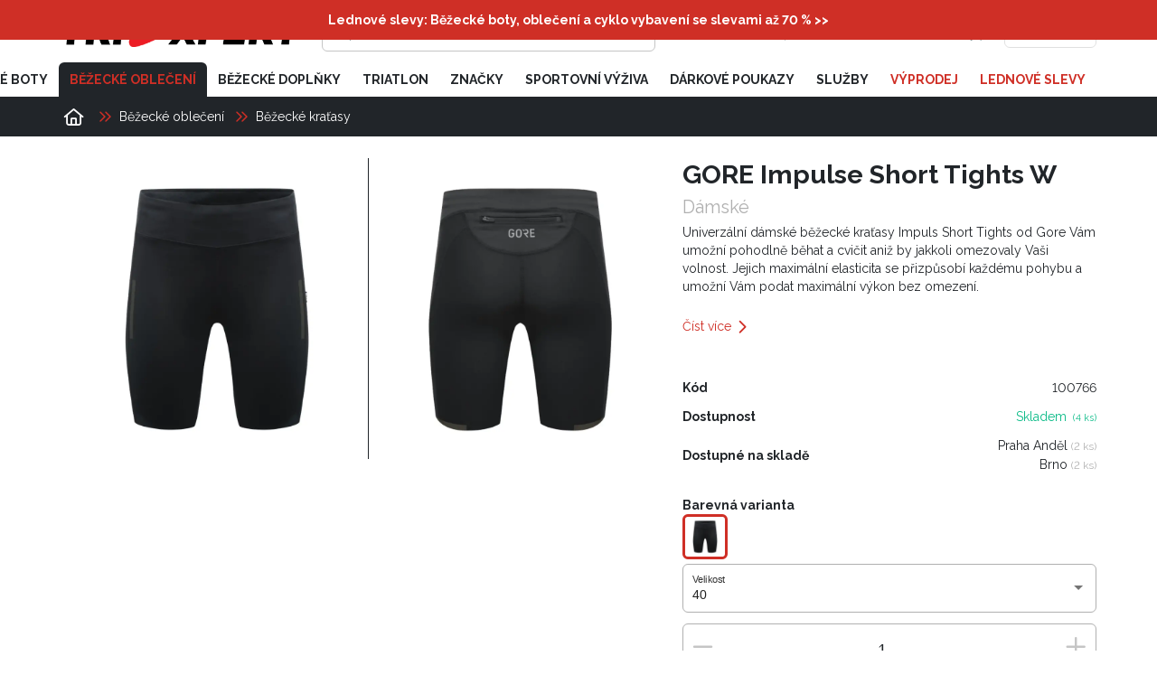

--- FILE ---
content_type: text/html; charset=utf-8
request_url: https://triexpert.cz/damske-bezecke-kratasy-gore-impulse-short-tights-p3829
body_size: 28925
content:
<!DOCTYPE html><html lang="cs" dir="ltr"><head>
        <meta charset="utf-8">
        <base href="/">
        <meta name="viewport" content="width=device-width, initial-scale=1">
        <link rel="preconnect" href="https://fonts.googleapis.com">
        <link rel="preconnect" href="https://fonts.gstatic.com" crossorigin="">
        <style type="text/css">@font-face{font-family:'Raleway';font-style:italic;font-weight:900;font-display:swap;src:url(https://fonts.gstatic.com/l/font?kit=1Pt_g8zYS_SKggPNyCgSQamb1W0lwk4S4cHLDr4fJh1Zyc61YBlG&skey=bf44ee29381a37b0&v=v37) format('woff');unicode-range:U+0460-052F, U+1C80-1C8A, U+20B4, U+2DE0-2DFF, U+A640-A69F, U+FE2E-FE2F;}@font-face{font-family:'Raleway';font-style:italic;font-weight:900;font-display:swap;src:url(https://fonts.gstatic.com/l/font?kit=1Pt_g8zYS_SKggPNyCgSQamb1W0lwk4S4cHLDrcfJh1Zyc61YBlG&skey=bf44ee29381a37b0&v=v37) format('woff');unicode-range:U+0301, U+0400-045F, U+0490-0491, U+04B0-04B1, U+2116;}@font-face{font-family:'Raleway';font-style:italic;font-weight:900;font-display:swap;src:url(https://fonts.gstatic.com/l/font?kit=1Pt_g8zYS_SKggPNyCgSQamb1W0lwk4S4cHLDrwfJh1Zyc61YBlG&skey=bf44ee29381a37b0&v=v37) format('woff');unicode-range:U+0102-0103, U+0110-0111, U+0128-0129, U+0168-0169, U+01A0-01A1, U+01AF-01B0, U+0300-0301, U+0303-0304, U+0308-0309, U+0323, U+0329, U+1EA0-1EF9, U+20AB;}@font-face{font-family:'Raleway';font-style:italic;font-weight:900;font-display:swap;src:url(https://fonts.gstatic.com/l/font?kit=1Pt_g8zYS_SKggPNyCgSQamb1W0lwk4S4cHLDr0fJh1Zyc61YBlG&skey=bf44ee29381a37b0&v=v37) format('woff');unicode-range:U+0100-02BA, U+02BD-02C5, U+02C7-02CC, U+02CE-02D7, U+02DD-02FF, U+0304, U+0308, U+0329, U+1D00-1DBF, U+1E00-1E9F, U+1EF2-1EFF, U+2020, U+20A0-20AB, U+20AD-20C0, U+2113, U+2C60-2C7F, U+A720-A7FF;}@font-face{font-family:'Raleway';font-style:italic;font-weight:900;font-display:swap;src:url(https://fonts.gstatic.com/l/font?kit=1Pt_g8zYS_SKggPNyCgSQamb1W0lwk4S4cHLDrMfJh1Zyc61YA&skey=bf44ee29381a37b0&v=v37) format('woff');unicode-range:U+0000-00FF, U+0131, U+0152-0153, U+02BB-02BC, U+02C6, U+02DA, U+02DC, U+0304, U+0308, U+0329, U+2000-206F, U+20AC, U+2122, U+2191, U+2193, U+2212, U+2215, U+FEFF, U+FFFD;}@font-face{font-family:'Raleway';font-style:normal;font-weight:400;font-display:swap;src:url(https://fonts.gstatic.com/s/raleway/v37/1Ptug8zYS_SKggPNyCAIT4ttDfCmxA.woff2) format('woff2');unicode-range:U+0460-052F, U+1C80-1C8A, U+20B4, U+2DE0-2DFF, U+A640-A69F, U+FE2E-FE2F;}@font-face{font-family:'Raleway';font-style:normal;font-weight:400;font-display:swap;src:url(https://fonts.gstatic.com/s/raleway/v37/1Ptug8zYS_SKggPNyCkIT4ttDfCmxA.woff2) format('woff2');unicode-range:U+0301, U+0400-045F, U+0490-0491, U+04B0-04B1, U+2116;}@font-face{font-family:'Raleway';font-style:normal;font-weight:400;font-display:swap;src:url(https://fonts.gstatic.com/s/raleway/v37/1Ptug8zYS_SKggPNyCIIT4ttDfCmxA.woff2) format('woff2');unicode-range:U+0102-0103, U+0110-0111, U+0128-0129, U+0168-0169, U+01A0-01A1, U+01AF-01B0, U+0300-0301, U+0303-0304, U+0308-0309, U+0323, U+0329, U+1EA0-1EF9, U+20AB;}@font-face{font-family:'Raleway';font-style:normal;font-weight:400;font-display:swap;src:url(https://fonts.gstatic.com/s/raleway/v37/1Ptug8zYS_SKggPNyCMIT4ttDfCmxA.woff2) format('woff2');unicode-range:U+0100-02BA, U+02BD-02C5, U+02C7-02CC, U+02CE-02D7, U+02DD-02FF, U+0304, U+0308, U+0329, U+1D00-1DBF, U+1E00-1E9F, U+1EF2-1EFF, U+2020, U+20A0-20AB, U+20AD-20C0, U+2113, U+2C60-2C7F, U+A720-A7FF;}@font-face{font-family:'Raleway';font-style:normal;font-weight:400;font-display:swap;src:url(https://fonts.gstatic.com/s/raleway/v37/1Ptug8zYS_SKggPNyC0IT4ttDfA.woff2) format('woff2');unicode-range:U+0000-00FF, U+0131, U+0152-0153, U+02BB-02BC, U+02C6, U+02DA, U+02DC, U+0304, U+0308, U+0329, U+2000-206F, U+20AC, U+2122, U+2191, U+2193, U+2212, U+2215, U+FEFF, U+FFFD;}@font-face{font-family:'Raleway';font-style:normal;font-weight:700;font-display:swap;src:url(https://fonts.gstatic.com/s/raleway/v37/1Ptug8zYS_SKggPNyCAIT4ttDfCmxA.woff2) format('woff2');unicode-range:U+0460-052F, U+1C80-1C8A, U+20B4, U+2DE0-2DFF, U+A640-A69F, U+FE2E-FE2F;}@font-face{font-family:'Raleway';font-style:normal;font-weight:700;font-display:swap;src:url(https://fonts.gstatic.com/s/raleway/v37/1Ptug8zYS_SKggPNyCkIT4ttDfCmxA.woff2) format('woff2');unicode-range:U+0301, U+0400-045F, U+0490-0491, U+04B0-04B1, U+2116;}@font-face{font-family:'Raleway';font-style:normal;font-weight:700;font-display:swap;src:url(https://fonts.gstatic.com/s/raleway/v37/1Ptug8zYS_SKggPNyCIIT4ttDfCmxA.woff2) format('woff2');unicode-range:U+0102-0103, U+0110-0111, U+0128-0129, U+0168-0169, U+01A0-01A1, U+01AF-01B0, U+0300-0301, U+0303-0304, U+0308-0309, U+0323, U+0329, U+1EA0-1EF9, U+20AB;}@font-face{font-family:'Raleway';font-style:normal;font-weight:700;font-display:swap;src:url(https://fonts.gstatic.com/s/raleway/v37/1Ptug8zYS_SKggPNyCMIT4ttDfCmxA.woff2) format('woff2');unicode-range:U+0100-02BA, U+02BD-02C5, U+02C7-02CC, U+02CE-02D7, U+02DD-02FF, U+0304, U+0308, U+0329, U+1D00-1DBF, U+1E00-1E9F, U+1EF2-1EFF, U+2020, U+20A0-20AB, U+20AD-20C0, U+2113, U+2C60-2C7F, U+A720-A7FF;}@font-face{font-family:'Raleway';font-style:normal;font-weight:700;font-display:swap;src:url(https://fonts.gstatic.com/s/raleway/v37/1Ptug8zYS_SKggPNyC0IT4ttDfA.woff2) format('woff2');unicode-range:U+0000-00FF, U+0131, U+0152-0153, U+02BB-02BC, U+02C6, U+02DA, U+02DC, U+0304, U+0308, U+0329, U+2000-206F, U+20AC, U+2122, U+2191, U+2193, U+2212, U+2215, U+FEFF, U+FFFD;}@font-face{font-family:'Raleway';font-style:normal;font-weight:900;font-display:swap;src:url(https://fonts.gstatic.com/s/raleway/v37/1Ptug8zYS_SKggPNyCAIT4ttDfCmxA.woff2) format('woff2');unicode-range:U+0460-052F, U+1C80-1C8A, U+20B4, U+2DE0-2DFF, U+A640-A69F, U+FE2E-FE2F;}@font-face{font-family:'Raleway';font-style:normal;font-weight:900;font-display:swap;src:url(https://fonts.gstatic.com/s/raleway/v37/1Ptug8zYS_SKggPNyCkIT4ttDfCmxA.woff2) format('woff2');unicode-range:U+0301, U+0400-045F, U+0490-0491, U+04B0-04B1, U+2116;}@font-face{font-family:'Raleway';font-style:normal;font-weight:900;font-display:swap;src:url(https://fonts.gstatic.com/s/raleway/v37/1Ptug8zYS_SKggPNyCIIT4ttDfCmxA.woff2) format('woff2');unicode-range:U+0102-0103, U+0110-0111, U+0128-0129, U+0168-0169, U+01A0-01A1, U+01AF-01B0, U+0300-0301, U+0303-0304, U+0308-0309, U+0323, U+0329, U+1EA0-1EF9, U+20AB;}@font-face{font-family:'Raleway';font-style:normal;font-weight:900;font-display:swap;src:url(https://fonts.gstatic.com/s/raleway/v37/1Ptug8zYS_SKggPNyCMIT4ttDfCmxA.woff2) format('woff2');unicode-range:U+0100-02BA, U+02BD-02C5, U+02C7-02CC, U+02CE-02D7, U+02DD-02FF, U+0304, U+0308, U+0329, U+1D00-1DBF, U+1E00-1E9F, U+1EF2-1EFF, U+2020, U+20A0-20AB, U+20AD-20C0, U+2113, U+2C60-2C7F, U+A720-A7FF;}@font-face{font-family:'Raleway';font-style:normal;font-weight:900;font-display:swap;src:url(https://fonts.gstatic.com/s/raleway/v37/1Ptug8zYS_SKggPNyC0IT4ttDfA.woff2) format('woff2');unicode-range:U+0000-00FF, U+0131, U+0152-0153, U+02BB-02BC, U+02C6, U+02DA, U+02DC, U+0304, U+0308, U+0329, U+2000-206F, U+20AC, U+2122, U+2191, U+2193, U+2212, U+2215, U+FEFF, U+FFFD;}</style>

        <link rel="icon" type="image/x-icon" href="/storage/favicon.ico">
        <!-- PLACEHOLDER_HEAD -->
    <style>:root{--fa-style-family-classic:"Font Awesome 6 Pro";--fa-font-regular:normal 400 1em/1 "Font Awesome 6 Pro"}@font-face{font-family:"Font Awesome 6 Pro";font-style:normal;font-weight:400;font-display:block;src:url(fa-regular-400.26b3e81479658eea.woff2) format("woff2"),url(fa-regular-400.5c26ffb66f9d65ef.ttf) format("truetype")}:root{--cc-font-family:-apple-system,BlinkMacSystemFont,"Segoe UI",Roboto,Helvetica,Arial,sans-serif,"Apple Color Emoji","Segoe UI Emoji","Segoe UI Symbol";--cc-modal-border-radius:.5rem;--cc-btn-border-radius:.4rem;--cc-modal-transition-duration:.25s;--cc-link-color:var(--cc-btn-primary-bg);--cc-modal-margin:1rem;--cc-z-index:2147483647;--cc-bg:#fff;--cc-primary-color:#2c2f31;--cc-secondary-color:#5e6266;--cc-btn-primary-bg:#30363c;--cc-btn-primary-color:#fff;--cc-btn-primary-border-color:var(--cc-btn-primary-bg);--cc-btn-primary-hover-bg:#000;--cc-btn-primary-hover-color:#fff;--cc-btn-primary-hover-border-color:var(--cc-btn-primary-hover-bg);--cc-btn-secondary-bg:#eaeff2;--cc-btn-secondary-color:var(--cc-primary-color);--cc-btn-secondary-border-color:var(--cc-btn-secondary-bg);--cc-btn-secondary-hover-bg:#d4dae0;--cc-btn-secondary-hover-color:#000;--cc-btn-secondary-hover-border-color:#d4dae0;--cc-separator-border-color:#f0f4f7;--cc-toggle-on-bg:var(--cc-btn-primary-bg);--cc-toggle-off-bg:#667481;--cc-toggle-on-knob-bg:#fff;--cc-toggle-off-knob-bg:var(--cc-toggle-on-knob-bg);--cc-toggle-enabled-icon-color:var(--cc-bg);--cc-toggle-disabled-icon-color:var(--cc-bg);--cc-toggle-readonly-bg:#d5dee2;--cc-toggle-readonly-knob-bg:#fff;--cc-toggle-readonly-knob-icon-color:var(--cc-toggle-readonly-bg);--cc-section-category-border:var(--cc-cookie-category-block-bg);--cc-cookie-category-block-bg:#f0f4f7;--cc-cookie-category-block-border:#f0f4f7;--cc-cookie-category-block-hover-bg:#e9eff4;--cc-cookie-category-block-hover-border:#e9eff4;--cc-cookie-category-expanded-block-bg:transparent;--cc-cookie-category-expanded-block-hover-bg:#dee4e9;--cc-overlay-bg:rgba(0,0,0,.65);--cc-webkit-scrollbar-bg:var(--cc-section-category-border);--cc-webkit-scrollbar-hover-bg:var(--cc-btn-primary-hover-bg);--cc-footer-bg:var(--cc-btn-secondary-bg);--cc-footer-color:var(--cc-secondary-color);--cc-footer-border-color:#e4eaed;--cc-pm-toggle-border-radius:4em}:root{--app-color-primary:#ff8204;--app-color-primary-lighter:#ff9b3c;--app-color-secondary:#ffffff;--app-color-secondary-lighter:#ffffff;--app-color-grey-dark:#333333;--app-color-grey:#c5c5c5;--app-color-grey-light:#f5f5f5;--app-color-dark:#000000;--app-color-light:#ffffff}:root{--app-color-primary:#ff8204;--app-color-primary-lighter:#ff9b3c;--app-color-secondary:#ffffff;--app-color-secondary-lighter:#ffffff;--app-color-grey-dark:#333333;--app-color-grey:#c5c5c5;--app-color-grey-light:#f5f5f5;--app-color-dark:#000000;--app-color-light:#ffffff}:root{--app-color-primary:#ff8204;--app-color-primary-lighter:#ff9b3c;--app-color-secondary:#ffffff;--app-color-secondary-lighter:#ffffff;--app-color-grey-dark:#333333;--app-color-grey:#c5c5c5;--app-color-grey-light:#f5f5f5;--app-color-dark:#000000;--app-color-light:#ffffff}:root{--app-color-primary:#ff8204;--app-color-primary-lighter:#ff9b3c;--app-color-secondary:#ffffff;--app-color-secondary-lighter:#ffffff;--app-color-grey-dark:#333333;--app-color-grey:#c5c5c5;--app-color-grey-light:#f5f5f5;--app-color-dark:#000000;--app-color-light:#ffffff}*{font-variant-numeric:lining-nums;-ms-font-feature-settings:"lnum" 1;-o-font-feature-settings:"lnum" 1;font-feature-settings:"lnum" 1}body{font-size:14px;line-height:20px;font-family:Raleway,sans-serif;color:var(--app-color-dark)}@media screen and (max-width: 599.9px){body{font-size:12px;line-height:14px}}:root{--app-color-primary:#ff8204;--app-color-primary-lighter:#ff9b3c;--app-color-secondary:#ffffff;--app-color-secondary-lighter:#ffffff;--app-color-grey-dark:#333333;--app-color-grey:#c5c5c5;--app-color-grey-light:#f5f5f5;--app-color-dark:#000000;--app-color-light:#ffffff}html,body{height:100%}body{margin:0}*{box-sizing:border-box}app-root{display:flex;flex-direction:column;align-items:center;min-height:100vh;background:#fff}:root{--app-color-primary:#ff8204;--app-color-primary-lighter:#ff9b3c;--app-color-secondary:#ffffff;--app-color-secondary-lighter:#ffffff;--app-color-grey-dark:#333333;--app-color-grey:#c5c5c5;--app-color-grey-light:#f5f5f5;--app-color-dark:#000000;--app-color-light:#ffffff}</style><link rel="stylesheet" href="styles.9570bf4fea016ca8.css" media="print" onload="this.media='all'"><noscript><link rel="stylesheet" href="styles.9570bf4fea016ca8.css"></noscript><title>GORE Impulse Short Tights W | TRIEXPERT</title><meta property="og:title" content="GORE Impulse Short Tights W | TRIEXPERT"><meta name="description" content="Univerzální dámské běžecké kraťasy Impuls Short Tights od Gore Vám umožní pohodlně běhat a cvičit aniž by jakkoli omezovaly Vaši volnost. Jejich maximální elasticita se přizpůsobí každému pohybu a umožní Vám podat maximální výkon bez omezení. - GORE Impulse Short Tights W ČERNÁ 40"><meta property="og:description" content="Univerzální dámské běžecké kraťasy Impuls Short Tights od Gore Vám umožní pohodlně běhat a cvičit aniž by jakkoli omezovaly Vaši volnost. Jejich maximální elasticita se přizpůsobí každému pohybu a umožní Vám podat maximální výkon bez omezení. - GORE Impulse Short Tights W ČERNÁ 40"><meta name="keywords" content="běžecké boty, běžecká speciálka, boty na běhání, kola, plavky, triatlon, cyklo prodejna, diagnostika došlapu běžecké oblečení, cyklistické trery, cyklistické oblečení, plavecké vybavení"><meta name="facebook-domain-verification" content="w4kqr6c8lxaxzaqufetnokfxsh04w5"><meta name="ahrefs-site-verification" content="32d02a1ce3825d3e07b092bfc54bf32364cd2e6200888f191a9371b9722ca694"><meta name="seznam-wmt" content="oGCQWB9MYzEQYggy3Co1C7XIvsPZk0CK"><meta property="og:locale" content="cs"><meta property="og:site_name" content="Triexpert"><link rel="canonical" href="http://triexpert.cz/damske-bezecke-kratasy-gore-impulse-short-tights-p3829"><style ng-transition="serverApp">:root{--app-color-primary: #ff8204;--app-color-primary-lighter: #ff9b3c;--app-color-secondary: #ffffff;--app-color-secondary-lighter: #ffffff;--app-color-grey-dark: #333333;--app-color-grey: #c5c5c5;--app-color-grey-light: #f5f5f5;--app-color-dark: #000000;--app-color-light: #ffffff}app-header{background:var(--app-color-light);transition:all .3s cubic-bezier(.8,.2,.48,1);position:sticky;top:0;z-index:10}@media screen and (max-width: 1279.9px){app-header{position:static;top:0}}app-header #header-wrapper{position:relative}app-header #header-wrapper .app-header-primary{display:flex;padding-bottom:12px;padding-top:12px}@media screen and (max-width: 599.9px){app-header #header-wrapper .app-header-primary{padding-bottom:6px;padding-top:6px}app-header #header-wrapper .app-header-primary app-logo{display:none}}app-header #header-wrapper .app-header-primary app-search-input,app-header #header-wrapper .app-header-primary app-logo{margin-right:24px}app-header #header-wrapper .app-header-primary .mat-stroked-button{padding:0 12px}app-header #header-wrapper .app-header-secondary{display:flex;justify-content:space-between;align-items:end}app-header #header-wrapper .app-header-secondary app-logo{display:none}@media screen and (max-width: 1279.9px){app-header #header-wrapper .app-header-secondary{align-items:center}}@media screen and (max-width: 599.9px){app-header #header-wrapper .app-header-secondary app-logo{display:block}}app-header #header-wrapper .app-header-secondary app-logo{margin-right:24px;flex:1}app-header #header-wrapper .app-header-secondary app-logo h1{margin-bottom:0}app-header #header-wrapper #navigation{display:flex;align-items:center;font-weight:500;font-size:90%}app-header #header-wrapper #navigation app-user-icon{margin:0!important}app-header #header-wrapper #navigation .navigation-item{display:flex;justify-content:center;cursor:pointer;transition:color .3s cubic-bezier(.8,.2,.48,1)}app-header #header-wrapper #navigation .navigation-item.nav-item-with-divider:not(:last-of-type){border-right:solid 1px var(--app-color-grey);padding-right:12px}app-header #header-wrapper #navigation .navigation-item:hover{color:var(--app-color-primary)}app-header #header-wrapper #navigation .navigation-item .mat-icon.fa-chevron-down{display:flex;font-size:.6rem;width:auto;height:auto;position:relative;color:var(--app-color-primary);margin-left:3px}
</style><style ng-transition="serverApp">[_nghost-sc302]{display:block}</style><style ng-transition="serverApp">:root{--app-color-primary: #ff8204;--app-color-primary-lighter: #ff9b3c;--app-color-secondary: #ffffff;--app-color-secondary-lighter: #ffffff;--app-color-grey-dark: #333333;--app-color-grey: #c5c5c5;--app-color-grey-light: #f5f5f5;--app-color-dark: #000000;--app-color-light: #ffffff}app-search-input{flex-grow:1;display:flex;min-width:1px}@media screen and (max-width: 599.9px){app-search-input{margin-right:0!important}}app-search-input #header-search{width:100%;display:flex;align-items:center;border:solid 1px var(--app-color-grey);border-radius:6px;padding:0 12px;transition:all .3s cubic-bezier(.8,.2,.48,1)}app-search-input #header-search.focused{border-color:transparent;outline:2px solid var(--app-color-primary)}app-search-input #header-search input{border:none;height:100%;width:100%;outline:none;font-size:16px}app-search-input #header-search .mat-icon{width:auto}.search-menu-overlay{background:var(--app-color-light);box-shadow:#00000029 0 1px 4px;border-radius:6px;margin-top:6px}@media screen and (max-width: 599.9px){.search-menu-overlay{width:100vw!important;left:0!important}}.search-menu-overlay .search-results-wrapper{color:var(--app-color-grey-dark);left:0;width:100%;padding:12px}.search-menu-overlay .search-results-wrapper a{display:flex;width:100%;align-items:center;margin:6px 0}.search-menu-overlay .search-results-wrapper a:not(:last-of-type){border-bottom:solid 1px var(--app-color-grey-light)}.search-menu-overlay .search-results-wrapper a .primary-price{font-size:.875rem}.search-menu-overlay .search-results-wrapper a app-price .sale{display:flex;align-items:center;flex-direction:row-reverse}.search-menu-overlay .search-results-wrapper a app-price .sale .sale-percents{margin-right:6px}.search-menu-overlay .search-results-wrapper .responsive-image{height:60px;width:60px;flex-shrink:0}.search-menu-overlay .search-results-wrapper .title{display:flex;flex-direction:column;flex:auto;word-break:break-word}.search-menu-overlay .search-results-wrapper .categories-result-wrapper{width:100%;margin:-6px}@media screen and (max-width: 599.9px){.search-menu-overlay .search-results-wrapper .categories-result-wrapper{margin:0}}.search-menu-overlay .search-results-wrapper .categories-result-wrapper .categories{background-color:var(--app-color-grey-light);border-radius:6px;margin:6px;padding:12px;justify-content:center;align-items:center;display:flex}@media screen and (max-width: 599.9px){.search-menu-overlay .search-results-wrapper .categories-result-wrapper .categories{margin:0 0 12px}}.search-menu-overlay .search-results-wrapper .categories-result-wrapper .categories .category{display:flex;flex-direction:column-reverse;text-transform:uppercase}.search-menu-overlay .search-results-wrapper .categories-result-wrapper .categories .category a{justify-content:center}
</style><style ng-transition="serverApp">.mat-button .mat-button-focus-overlay,.mat-icon-button .mat-button-focus-overlay{opacity:0}.mat-button:hover:not(.mat-button-disabled) .mat-button-focus-overlay,.mat-stroked-button:hover:not(.mat-button-disabled) .mat-button-focus-overlay{opacity:.04}@media(hover: none){.mat-button:hover:not(.mat-button-disabled) .mat-button-focus-overlay,.mat-stroked-button:hover:not(.mat-button-disabled) .mat-button-focus-overlay{opacity:0}}.mat-button,.mat-icon-button,.mat-stroked-button,.mat-flat-button{box-sizing:border-box;position:relative;-webkit-user-select:none;user-select:none;cursor:pointer;outline:none;border:none;-webkit-tap-highlight-color:transparent;display:inline-block;white-space:nowrap;text-decoration:none;vertical-align:baseline;text-align:center;margin:0;min-width:64px;line-height:36px;padding:0 16px;border-radius:4px;overflow:visible}.mat-button::-moz-focus-inner,.mat-icon-button::-moz-focus-inner,.mat-stroked-button::-moz-focus-inner,.mat-flat-button::-moz-focus-inner{border:0}.mat-button.mat-button-disabled,.mat-icon-button.mat-button-disabled,.mat-stroked-button.mat-button-disabled,.mat-flat-button.mat-button-disabled{cursor:default}.mat-button.cdk-keyboard-focused .mat-button-focus-overlay,.mat-button.cdk-program-focused .mat-button-focus-overlay,.mat-icon-button.cdk-keyboard-focused .mat-button-focus-overlay,.mat-icon-button.cdk-program-focused .mat-button-focus-overlay,.mat-stroked-button.cdk-keyboard-focused .mat-button-focus-overlay,.mat-stroked-button.cdk-program-focused .mat-button-focus-overlay,.mat-flat-button.cdk-keyboard-focused .mat-button-focus-overlay,.mat-flat-button.cdk-program-focused .mat-button-focus-overlay{opacity:.12}.mat-button::-moz-focus-inner,.mat-icon-button::-moz-focus-inner,.mat-stroked-button::-moz-focus-inner,.mat-flat-button::-moz-focus-inner{border:0}.mat-raised-button{box-sizing:border-box;position:relative;-webkit-user-select:none;user-select:none;cursor:pointer;outline:none;border:none;-webkit-tap-highlight-color:transparent;display:inline-block;white-space:nowrap;text-decoration:none;vertical-align:baseline;text-align:center;margin:0;min-width:64px;line-height:36px;padding:0 16px;border-radius:4px;overflow:visible;transform:translate3d(0, 0, 0);transition:background 400ms cubic-bezier(0.25, 0.8, 0.25, 1),box-shadow 280ms cubic-bezier(0.4, 0, 0.2, 1)}.mat-raised-button::-moz-focus-inner{border:0}.mat-raised-button.mat-button-disabled{cursor:default}.mat-raised-button.cdk-keyboard-focused .mat-button-focus-overlay,.mat-raised-button.cdk-program-focused .mat-button-focus-overlay{opacity:.12}.mat-raised-button::-moz-focus-inner{border:0}._mat-animation-noopable.mat-raised-button{transition:none;animation:none}.mat-stroked-button{border:1px solid currentColor;padding:0 15px;line-height:34px}.mat-stroked-button .mat-button-ripple.mat-ripple,.mat-stroked-button .mat-button-focus-overlay{top:-1px;left:-1px;right:-1px;bottom:-1px}.mat-fab{box-sizing:border-box;position:relative;-webkit-user-select:none;user-select:none;cursor:pointer;outline:none;border:none;-webkit-tap-highlight-color:transparent;display:inline-block;white-space:nowrap;text-decoration:none;vertical-align:baseline;text-align:center;margin:0;min-width:64px;line-height:36px;padding:0 16px;border-radius:4px;overflow:visible;transform:translate3d(0, 0, 0);transition:background 400ms cubic-bezier(0.25, 0.8, 0.25, 1),box-shadow 280ms cubic-bezier(0.4, 0, 0.2, 1);min-width:0;border-radius:50%;width:56px;height:56px;padding:0;flex-shrink:0}.mat-fab::-moz-focus-inner{border:0}.mat-fab.mat-button-disabled{cursor:default}.mat-fab.cdk-keyboard-focused .mat-button-focus-overlay,.mat-fab.cdk-program-focused .mat-button-focus-overlay{opacity:.12}.mat-fab::-moz-focus-inner{border:0}._mat-animation-noopable.mat-fab{transition:none;animation:none}.mat-fab .mat-button-wrapper{padding:16px 0;display:inline-block;line-height:24px}.mat-mini-fab{box-sizing:border-box;position:relative;-webkit-user-select:none;user-select:none;cursor:pointer;outline:none;border:none;-webkit-tap-highlight-color:transparent;display:inline-block;white-space:nowrap;text-decoration:none;vertical-align:baseline;text-align:center;margin:0;min-width:64px;line-height:36px;padding:0 16px;border-radius:4px;overflow:visible;transform:translate3d(0, 0, 0);transition:background 400ms cubic-bezier(0.25, 0.8, 0.25, 1),box-shadow 280ms cubic-bezier(0.4, 0, 0.2, 1);min-width:0;border-radius:50%;width:40px;height:40px;padding:0;flex-shrink:0}.mat-mini-fab::-moz-focus-inner{border:0}.mat-mini-fab.mat-button-disabled{cursor:default}.mat-mini-fab.cdk-keyboard-focused .mat-button-focus-overlay,.mat-mini-fab.cdk-program-focused .mat-button-focus-overlay{opacity:.12}.mat-mini-fab::-moz-focus-inner{border:0}._mat-animation-noopable.mat-mini-fab{transition:none;animation:none}.mat-mini-fab .mat-button-wrapper{padding:8px 0;display:inline-block;line-height:24px}.mat-icon-button{padding:0;min-width:0;width:40px;height:40px;flex-shrink:0;line-height:40px;border-radius:50%}.mat-icon-button i,.mat-icon-button .mat-icon{line-height:24px}.mat-button-ripple.mat-ripple,.mat-button-focus-overlay{top:0;left:0;right:0;bottom:0;position:absolute;pointer-events:none;border-radius:inherit}.mat-button-ripple.mat-ripple:not(:empty){transform:translateZ(0)}.mat-button-focus-overlay{opacity:0;transition:opacity 200ms cubic-bezier(0.35, 0, 0.25, 1),background-color 200ms cubic-bezier(0.35, 0, 0.25, 1)}._mat-animation-noopable .mat-button-focus-overlay{transition:none}.mat-button-ripple-round{border-radius:50%;z-index:1}.mat-button .mat-button-wrapper>*,.mat-flat-button .mat-button-wrapper>*,.mat-stroked-button .mat-button-wrapper>*,.mat-raised-button .mat-button-wrapper>*,.mat-icon-button .mat-button-wrapper>*,.mat-fab .mat-button-wrapper>*,.mat-mini-fab .mat-button-wrapper>*{vertical-align:middle}.mat-form-field:not(.mat-form-field-appearance-legacy) .mat-form-field-prefix .mat-icon-button,.mat-form-field:not(.mat-form-field-appearance-legacy) .mat-form-field-suffix .mat-icon-button{display:inline-flex;justify-content:center;align-items:center;font-size:inherit;width:2.5em;height:2.5em}.cdk-high-contrast-active .mat-button,.cdk-high-contrast-active .mat-flat-button,.cdk-high-contrast-active .mat-raised-button,.cdk-high-contrast-active .mat-icon-button,.cdk-high-contrast-active .mat-fab,.cdk-high-contrast-active .mat-mini-fab{outline:solid 1px}.cdk-high-contrast-active .mat-button-base.cdk-keyboard-focused,.cdk-high-contrast-active .mat-button-base.cdk-program-focused{outline:solid 3px}
</style><style ng-transition="serverApp">.mat-icon{-webkit-user-select:none;user-select:none;background-repeat:no-repeat;display:inline-block;fill:currentColor;height:24px;width:24px}.mat-icon.mat-icon-inline{font-size:inherit;height:inherit;line-height:inherit;width:inherit}[dir=rtl] .mat-icon-rtl-mirror{transform:scale(-1, 1)}.mat-form-field:not(.mat-form-field-appearance-legacy) .mat-form-field-prefix .mat-icon,.mat-form-field:not(.mat-form-field-appearance-legacy) .mat-form-field-suffix .mat-icon{display:block}.mat-form-field:not(.mat-form-field-appearance-legacy) .mat-form-field-prefix .mat-icon-button .mat-icon,.mat-form-field:not(.mat-form-field-appearance-legacy) .mat-form-field-suffix .mat-icon-button .mat-icon{margin:auto}
</style><style ng-transition="serverApp">:root{--app-color-primary: #ff8204;--app-color-primary-lighter: #ff9b3c;--app-color-secondary: #ffffff;--app-color-secondary-lighter: #ffffff;--app-color-grey-dark: #333333;--app-color-grey: #c5c5c5;--app-color-grey-light: #f5f5f5;--app-color-dark: #000000;--app-color-light: #ffffff}body.menu-opened app-breadcrumbs{display:none}body.menu-opened app-menu-category app-breadcrumbs{display:block}body.scrolled app-header{box-shadow:0 2px 4px #0003}body.scrolled app-header app-menu .menu-items{transform:translateY(-6px)}body.scrolled app-header app-menu .menu-items .menu-item.active-root-category{border-radius:6px}app-burger-menu{display:none;margin-left:auto}@media screen and (max-width: 1279.9px){app-burger-menu{display:block}}app-menu{display:flex;flex-direction:column;flex:3}app-menu .menu-items{display:flex;align-items:center;font-weight:700;font-size:.875rem;line-height:1;text-transform:uppercase;transition:all .3s cubic-bezier(.8,.2,.48,1);justify-content:flex-end}app-menu .menu-items .menu-item{flex-shrink:0;height:100%;display:flex;align-items:center;transition:color .3s cubic-bezier(.8,.2,.48,1);text-transform:uppercase;padding:12px;cursor:pointer}app-menu .menu-items .menu-item:hover{color:var(--app-color-primary)}app-menu .menu-items .menu-item.active-category{color:var(--app-color-primary)}app-menu .menu-items .menu-item.highlight{color:var(--app-color-primary)}app-menu .menu-items .menu-item.active-root-category{color:var(--app-color-primary);background:var(--app-color-dark);border-radius:6px 6px 0 0}app-menu .subcategories{left:0;top:100%;width:100%;background:var(--app-color-dark);color:var(--app-color-light);position:absolute;padding:24px 0;text-transform:uppercase;z-index:999}app-menu .subcategories .subcategories-inner{display:inline-flex;flex-wrap:wrap;margin:-12px}app-menu .subcategories .subcategories-inner .subcategory-menu-item{margin:12px;transition:color .3s cubic-bezier(.8,.2,.48,1);cursor:pointer}app-menu .subcategories .subcategories-inner .subcategory-menu-item:hover{color:var(--app-color-primary)}.mobile-menu-overlay-backdrop{background:rgba(0,0,0,.8)}.mobile-menu-overlay{margin-top:40px;width:100%}.mobile-menu-overlay .close{position:absolute;top:-40px;right:0;cursor:pointer}.mobile-menu-overlay .close:after{content:"";height:40px;border-left:2px solid #fff;position:absolute;transform:rotate(45deg);right:20px}.mobile-menu-overlay .close:before{content:"";height:40px;border-left:2px solid #fff;position:absolute;transform:rotate(-45deg);right:20px}.mobile-menu-overlay .mobile-menu-items{display:flex;flex-direction:column;text-align:center;width:100%}.mobile-menu-overlay .mobile-menu-items .menu-item{font-size:1.5rem;font-weight:900;line-height:4rem;text-transform:uppercase;color:#fff;transition:.3s cubic-bezier(.8,.2,.48,1);cursor:pointer;width:100%}@media screen and (max-height: 600px){.mobile-menu-overlay .mobile-menu-items .menu-item{line-height:3rem}}.mobile-menu-overlay .mobile-menu-items .menu-item.active-root-category,.mobile-menu-overlay .mobile-menu-items .menu-item:hover{color:var(--app-color-primary)}
</style><style ng-transition="serverApp">mat-menu{display:none}.mat-menu-panel{min-width:112px;max-width:280px;overflow:auto;-webkit-overflow-scrolling:touch;max-height:calc(100vh - 48px);border-radius:4px;outline:0;min-height:64px}.mat-menu-panel.ng-animating{pointer-events:none}.cdk-high-contrast-active .mat-menu-panel{outline:solid 1px}.mat-menu-content:not(:empty){padding-top:8px;padding-bottom:8px}.mat-menu-item{-webkit-user-select:none;user-select:none;cursor:pointer;outline:none;border:none;-webkit-tap-highlight-color:transparent;white-space:nowrap;overflow:hidden;text-overflow:ellipsis;display:block;line-height:48px;height:48px;padding:0 16px;text-align:left;text-decoration:none;max-width:100%;position:relative}.mat-menu-item::-moz-focus-inner{border:0}.mat-menu-item[disabled]{cursor:default}[dir=rtl] .mat-menu-item{text-align:right}.mat-menu-item .mat-icon{margin-right:16px;vertical-align:middle}.mat-menu-item .mat-icon svg{vertical-align:top}[dir=rtl] .mat-menu-item .mat-icon{margin-left:16px;margin-right:0}.mat-menu-item[disabled]::before{display:block;position:absolute;content:"";top:0;left:0;bottom:0;right:0}.cdk-high-contrast-active .mat-menu-item{margin-top:1px}.cdk-high-contrast-active .mat-menu-item.cdk-program-focused,.cdk-high-contrast-active .mat-menu-item.cdk-keyboard-focused,.cdk-high-contrast-active .mat-menu-item-highlighted{outline:dotted 1px}.mat-menu-item-submenu-trigger{padding-right:32px}[dir=rtl] .mat-menu-item-submenu-trigger{padding-right:16px;padding-left:32px}.mat-menu-submenu-icon{position:absolute;top:50%;right:16px;transform:translateY(-50%);width:5px;height:10px;fill:currentColor}[dir=rtl] .mat-menu-submenu-icon{right:auto;left:16px;transform:translateY(-50%) scaleX(-1)}.cdk-high-contrast-active .mat-menu-submenu-icon{fill:CanvasText}button.mat-menu-item{width:100%}.mat-menu-item .mat-menu-ripple{top:0;left:0;right:0;bottom:0;position:absolute;pointer-events:none}
</style><style ng-transition="serverApp">[_ngcontent-sc293]:root{--app-color-primary: #ff8204;--app-color-primary-lighter: #ff9b3c;--app-color-secondary: #ffffff;--app-color-secondary-lighter: #ffffff;--app-color-grey-dark: #333333;--app-color-grey: #c5c5c5;--app-color-grey-light: #f5f5f5;--app-color-dark: #000000;--app-color-light: #ffffff}.burger-menu[_ngcontent-sc293]{width:24px;height:24px;cursor:pointer}.burger-menu[_ngcontent-sc293]   .burger-container[_ngcontent-sc293]{position:relative}.burger-menu[_ngcontent-sc293]   .burger-container[_ngcontent-sc293]   .burger-inner[_ngcontent-sc293]{position:absolute;width:22px;left:0;top:11px;border:1px solid var(--app-color-dark);transition:border-color .2s ease-in .2s}.burger-menu[_ngcontent-sc293]   .burger-container[_ngcontent-sc293]   .burger-inner[_ngcontent-sc293]:before{position:absolute;content:"";top:-6px;left:-1px;width:22px;border:1px solid var(--app-color-dark);transition:top .2s ease-in .3s,transform ease-in .2s}.burger-menu[_ngcontent-sc293]   .burger-container[_ngcontent-sc293]   .burger-inner[_ngcontent-sc293]:after{position:absolute;content:"";top:4px;left:-1px;width:22px;border:1px solid var(--app-color-dark);transition:top .2s ease-in .3s,transform ease-in .2s}.burger-menu.active[_ngcontent-sc293]   .burger-container[_ngcontent-sc293]   .burger-inner[_ngcontent-sc293]{display:none}</style><style ng-transition="serverApp">:root{--app-color-primary: #ff8204;--app-color-primary-lighter: #ff9b3c;--app-color-secondary: #ffffff;--app-color-secondary-lighter: #ffffff;--app-color-grey-dark: #333333;--app-color-grey: #c5c5c5;--app-color-grey-light: #f5f5f5;--app-color-dark: #000000;--app-color-light: #ffffff}@media screen and (max-width: 1279.9px){app-goods-detail h1{margin-bottom:24px}}app-goods-detail h2{color:var(--app-color-grey-dark)}app-goods-detail app-goods-detail-option .mat-form-field:last-of-type .mat-form-field-wrapper{padding-bottom:0}app-goods-detail app-input-quantity .mat-form-field{width:100%;text-align:center;font-size:1.1rem}app-goods-detail app-add-to-cart-button{margin:24px 0}app-goods-detail app-add-to-cart-button button{width:100%;padding:12px!important;font-size:1.25rem!important;font-weight:900!important}app-goods-detail app-add-to-cart-button button .mat-icon{font-size:1.25rem;margin-right:12px!important}app-goods-detail .goods-detail-desc{margin-bottom:24px}app-goods-detail .gallery{width:100%;align-items:center}app-goods-detail .goods-detail-images{display:inline-flex;flex-wrap:wrap;position:relative;max-width:871px;margin-left:auto}@media screen and (max-width: 1919.9px){app-goods-detail .goods-detail-images{max-width:671px}}@media screen and (max-width: 1279.9px){app-goods-detail .goods-detail-images{max-width:100%;margin:-12px}}app-goods-detail .goods-detail-images:after{content:"";position:absolute;bottom:0;left:0;height:2px;width:100%;background:#fff}app-goods-detail .goods-detail-images .goods-detail-image-wrapper{width:435px;height:435px;border-bottom:solid 1px var(--app-color-dark);display:flex;justify-content:center;align-items:center;padding:1px}@media screen and (max-width: 1919.9px){app-goods-detail .goods-detail-images .goods-detail-image-wrapper{width:335px;height:335px}}@media screen and (max-width: 1279.9px){app-goods-detail .goods-detail-images .goods-detail-image-wrapper{width:250px;height:250px;border:solid 1px var(--app-color-dark)!important;margin:12px}}@media screen and (max-width: 599.9px){app-goods-detail .goods-detail-images .goods-detail-image-wrapper{width:100%;height:200px;border:none!important;margin:12px}}app-goods-detail .goods-detail-images .goods-detail-image-wrapper:nth-of-type(odd):not(:only-child){border-right:solid 1px var(--app-color-dark)}@media screen and (max-width: 1279.9px){app-goods-detail .goods-detail-images .goods-detail-image-wrapper .responsive-image img{height:250px}}@media screen and (max-width: 959.9px){app-goods-detail .goods-detail-images .goods-detail-image-wrapper .responsive-image img{height:150px}}@media screen and (max-width: 959.9px){app-goods-detail .goods-detail-images .goods-detail-image-wrapper .responsive-image img{height:200px}}app-goods-detail .goods-detail-images .goods-detail-single-img{max-width:900px}app-goods-detail #goods-detail-description{background:var(--app-color-grey-light);padding:48px 0}app-goods-detail #goods-detail-description a{color:var(--app-color-primary);text-decoration:underline}app-goods-detail app-price{display:flex;width:100%;align-items:center;justify-content:center;font-size:1.4rem;line-height:1.3;text-align:center}app-goods-detail app-price:has(.sale){flex-direction:row-reverse;justify-content:space-between;align-items:start}app-goods-detail app-price .sale{display:flex;align-items:center}app-goods-detail app-price .sale .sale-percents{margin-left:12px;padding:6px 12px;font-size:1rem}
</style><meta property="og:image" content="/storage/variant/Damske-bezecke-kratasy-GORE-Impulse-Short-tights.jpeg"><style ng-transition="serverApp">:root{--app-color-primary: #ff8204;--app-color-primary-lighter: #ff9b3c;--app-color-secondary: #ffffff;--app-color-secondary-lighter: #ffffff;--app-color-grey-dark: #333333;--app-color-grey: #c5c5c5;--app-color-grey-light: #f5f5f5;--app-color-dark: #000000;--app-color-light: #ffffff}app-breadcrumbs{display:block;padding:12px 0;background:var(--app-color-dark);color:var(--app-color-light);width:100%}@media screen and (max-width: 599.9px){app-breadcrumbs{font-size:.7rem;padding:12px 0}}app-breadcrumbs .mat-icon{margin:0 3px;display:flex}@media screen and (max-width: 599.9px){app-breadcrumbs .mat-icon{font-size:.7rem;margin:0}}app-breadcrumbs .mat-icon.muted{font-size:1rem;color:var(--app-color-primary)}@media screen and (max-width: 599.9px){app-breadcrumbs .mat-icon.muted{font-size:.7rem;margin:0}}app-breadcrumbs a{color:var(--app-color-light);display:flex;align-items:center}
</style><style ng-transition="serverApp">:root{--app-color-primary: #ff8204;--app-color-primary-lighter: #ff9b3c;--app-color-secondary: #ffffff;--app-color-secondary-lighter: #ffffff;--app-color-grey-dark: #333333;--app-color-grey: #c5c5c5;--app-color-grey-light: #f5f5f5;--app-color-dark: #000000;--app-color-light: #ffffff}app-free-transportation-price-countdown{display:flex;align-items:center}.sidenav app-free-transportation-price-countdown{border-top:solid 1px var(--app-color-grey);margin-top:12px;padding-top:24px}.sidenav app-free-transportation-price-countdown .truck-icon{background:transparent;width:auto;height:auto;min-width:auto}.truck-icon{background:var(--app-color-grey-light);min-width:50px;height:50px;border-radius:100%;display:flex;justify-content:center;align-items:center;margin-right:12px}.truck-icon svg{width:32px}.progress-container{width:100%;border:solid 1px #b0b0b0;border-radius:6px;overflow:hidden;height:14px;position:relative;display:flex;align-items:center;margin-top:3px}.progress-container .progress-bar{height:calc(100% - 4px);border-radius:4px;background-color:var(--app-color-primary);transition:width 1s ease;margin:2px}
</style><style ng-transition="serverApp">:root{--app-color-primary: #ff8204;--app-color-primary-lighter: #ff9b3c;--app-color-secondary: #ffffff;--app-color-secondary-lighter: #ffffff;--app-color-grey-dark: #333333;--app-color-grey: #c5c5c5;--app-color-grey-light: #f5f5f5;--app-color-dark: #000000;--app-color-light: #ffffff}app-last-viewed-goods{margin:0 24px}app-last-viewed-goods app-goods-variant{max-width:calc(25% - 12px);min-width:calc(25% - 12px)}app-last-viewed-goods app-price:has(.sale){display:flex;flex-direction:column;align-items:center}
</style><style ng-transition="serverApp">:root{--app-color-primary: #ff8204;--app-color-primary-lighter: #ff9b3c;--app-color-secondary: #ffffff;--app-color-secondary-lighter: #ffffff;--app-color-grey-dark: #333333;--app-color-grey: #c5c5c5;--app-color-grey-light: #f5f5f5;--app-color-dark: #000000;--app-color-light: #ffffff}.goods-detail-option-value-text .mat-option-text{display:inline-block!important}.goods-detail-option-value{display:flex;flex-direction:row;justify-content:space-between}
</style><style ng-transition="serverApp">app-input-quantity .mat-form-field-appearance-fill .mat-form-field-flex{padding:0}app-input-quantity .mat-form-field-appearance-fill .mat-form-field-prefix,app-input-quantity .mat-form-field-appearance-fill .mat-form-field-suffix{align-self:center}
</style><style ng-transition="serverApp">@charset "UTF-8";:root{--app-color-primary: #ff8204;--app-color-primary-lighter: #ff9b3c;--app-color-secondary: #ffffff;--app-color-secondary-lighter: #ffffff;--app-color-grey-dark: #333333;--app-color-grey: #c5c5c5;--app-color-grey-light: #f5f5f5;--app-color-dark: #000000;--app-color-light: #ffffff}app-price{min-height:1.2rem}app-price .vat-text:not(:first-of-type):before,app-price .vat-text>span:not(:last-of-type):after{content:"\a0"}app-price .secondary-price{display:inline}app-price .sale-price{display:inline;text-decoration:line-through}app-price .sale-percents{background:var(--app-color-primary);padding:6px;border-radius:6px;color:var(--app-color-light);font-weight:900}app-price .formatted-price{font-size:.75rem;color:#b0b0b0}app-price .formatted-price .price{font-size:1rem;color:var(--app-color-dark)}
</style><style ng-transition="serverApp">.mat-form-field{display:inline-block;position:relative;text-align:left}[dir=rtl] .mat-form-field{text-align:right}.mat-form-field-wrapper{position:relative}.mat-form-field-flex{display:inline-flex;align-items:baseline;box-sizing:border-box;width:100%}.mat-form-field-prefix,.mat-form-field-suffix{white-space:nowrap;flex:none;position:relative}.mat-form-field-infix{display:block;position:relative;flex:auto;min-width:0;width:180px}.cdk-high-contrast-active .mat-form-field-infix{border-image:linear-gradient(transparent, transparent)}.mat-form-field-label-wrapper{position:absolute;left:0;box-sizing:content-box;width:100%;height:100%;overflow:hidden;pointer-events:none}[dir=rtl] .mat-form-field-label-wrapper{left:auto;right:0}.mat-form-field-label{position:absolute;left:0;font:inherit;pointer-events:none;width:100%;white-space:nowrap;text-overflow:ellipsis;overflow:hidden;transform-origin:0 0;transition:transform 400ms cubic-bezier(0.25, 0.8, 0.25, 1),color 400ms cubic-bezier(0.25, 0.8, 0.25, 1),width 400ms cubic-bezier(0.25, 0.8, 0.25, 1);display:none}[dir=rtl] .mat-form-field-label{transform-origin:100% 0;left:auto;right:0}.cdk-high-contrast-active .mat-form-field-disabled .mat-form-field-label{color:GrayText}.mat-form-field-empty.mat-form-field-label,.mat-form-field-can-float.mat-form-field-should-float .mat-form-field-label{display:block}.mat-form-field-autofill-control:-webkit-autofill+.mat-form-field-label-wrapper .mat-form-field-label{display:none}.mat-form-field-can-float .mat-form-field-autofill-control:-webkit-autofill+.mat-form-field-label-wrapper .mat-form-field-label{display:block;transition:none}.mat-input-server:focus+.mat-form-field-label-wrapper .mat-form-field-label,.mat-input-server[placeholder]:not(:placeholder-shown)+.mat-form-field-label-wrapper .mat-form-field-label{display:none}.mat-form-field-can-float .mat-input-server:focus+.mat-form-field-label-wrapper .mat-form-field-label,.mat-form-field-can-float .mat-input-server[placeholder]:not(:placeholder-shown)+.mat-form-field-label-wrapper .mat-form-field-label{display:block}.mat-form-field-label:not(.mat-form-field-empty){transition:none}.mat-form-field-underline{position:absolute;width:100%;pointer-events:none;transform:scale3d(1, 1.0001, 1)}.mat-form-field-ripple{position:absolute;left:0;width:100%;transform-origin:50%;transform:scaleX(0.5);opacity:0;transition:background-color 300ms cubic-bezier(0.55, 0, 0.55, 0.2)}.mat-form-field.mat-focused .mat-form-field-ripple,.mat-form-field.mat-form-field-invalid .mat-form-field-ripple{opacity:1;transform:none;transition:transform 300ms cubic-bezier(0.25, 0.8, 0.25, 1),opacity 100ms cubic-bezier(0.25, 0.8, 0.25, 1),background-color 300ms cubic-bezier(0.25, 0.8, 0.25, 1)}.mat-form-field-subscript-wrapper{position:absolute;box-sizing:border-box;width:100%;overflow:hidden}.mat-form-field-subscript-wrapper .mat-icon,.mat-form-field-label-wrapper .mat-icon{width:1em;height:1em;font-size:inherit;vertical-align:baseline}.mat-form-field-hint-wrapper{display:flex}.mat-form-field-hint-spacer{flex:1 0 1em}.mat-error{display:block}.mat-form-field-control-wrapper{position:relative}.mat-form-field-hint-end{order:1}.mat-form-field._mat-animation-noopable .mat-form-field-label,.mat-form-field._mat-animation-noopable .mat-form-field-ripple{transition:none}
</style><style ng-transition="serverApp">.mat-form-field-appearance-fill .mat-form-field-flex{border-radius:4px 4px 0 0;padding:.75em .75em 0 .75em}.cdk-high-contrast-active .mat-form-field-appearance-fill .mat-form-field-flex{outline:solid 1px}.cdk-high-contrast-active .mat-form-field-appearance-fill.mat-form-field-disabled .mat-form-field-flex{outline-color:GrayText}.cdk-high-contrast-active .mat-form-field-appearance-fill.mat-focused .mat-form-field-flex{outline:dashed 3px}.mat-form-field-appearance-fill .mat-form-field-underline::before{content:"";display:block;position:absolute;bottom:0;height:1px;width:100%}.mat-form-field-appearance-fill .mat-form-field-ripple{bottom:0;height:2px}.cdk-high-contrast-active .mat-form-field-appearance-fill .mat-form-field-ripple{height:0}.mat-form-field-appearance-fill:not(.mat-form-field-disabled) .mat-form-field-flex:hover~.mat-form-field-underline .mat-form-field-ripple{opacity:1;transform:none;transition:opacity 600ms cubic-bezier(0.25, 0.8, 0.25, 1)}.mat-form-field-appearance-fill._mat-animation-noopable:not(.mat-form-field-disabled) .mat-form-field-flex:hover~.mat-form-field-underline .mat-form-field-ripple{transition:none}.mat-form-field-appearance-fill .mat-form-field-subscript-wrapper{padding:0 1em}
</style><style ng-transition="serverApp">.mat-input-element{font:inherit;background:transparent;color:currentColor;border:none;outline:none;padding:0;margin:0;width:100%;max-width:100%;vertical-align:bottom;text-align:inherit;box-sizing:content-box}.mat-input-element:-moz-ui-invalid{box-shadow:none}.mat-input-element,.mat-input-element::-webkit-search-cancel-button,.mat-input-element::-webkit-search-decoration,.mat-input-element::-webkit-search-results-button,.mat-input-element::-webkit-search-results-decoration{-webkit-appearance:none}.mat-input-element::-webkit-contacts-auto-fill-button,.mat-input-element::-webkit-caps-lock-indicator,.mat-input-element:not([type=password])::-webkit-credentials-auto-fill-button{visibility:hidden}.mat-input-element[type=date],.mat-input-element[type=datetime],.mat-input-element[type=datetime-local],.mat-input-element[type=month],.mat-input-element[type=week],.mat-input-element[type=time]{line-height:1}.mat-input-element[type=date]::after,.mat-input-element[type=datetime]::after,.mat-input-element[type=datetime-local]::after,.mat-input-element[type=month]::after,.mat-input-element[type=week]::after,.mat-input-element[type=time]::after{content:" ";white-space:pre;width:1px}.mat-input-element::-webkit-inner-spin-button,.mat-input-element::-webkit-calendar-picker-indicator,.mat-input-element::-webkit-clear-button{font-size:.75em}.mat-input-element::placeholder{-webkit-user-select:none;user-select:none;transition:color 400ms 133.3333333333ms cubic-bezier(0.25, 0.8, 0.25, 1)}.mat-input-element::-moz-placeholder{-webkit-user-select:none;user-select:none;transition:color 400ms 133.3333333333ms cubic-bezier(0.25, 0.8, 0.25, 1)}.mat-input-element::-webkit-input-placeholder{-webkit-user-select:none;user-select:none;transition:color 400ms 133.3333333333ms cubic-bezier(0.25, 0.8, 0.25, 1)}.mat-input-element:-ms-input-placeholder{-webkit-user-select:none;user-select:none;transition:color 400ms 133.3333333333ms cubic-bezier(0.25, 0.8, 0.25, 1)}.mat-form-field-hide-placeholder .mat-input-element::placeholder{color:transparent !important;-webkit-text-fill-color:transparent;transition:none}.cdk-high-contrast-active .mat-form-field-hide-placeholder .mat-input-element::placeholder{opacity:0}.mat-form-field-hide-placeholder .mat-input-element::-moz-placeholder{color:transparent !important;-webkit-text-fill-color:transparent;transition:none}.cdk-high-contrast-active .mat-form-field-hide-placeholder .mat-input-element::-moz-placeholder{opacity:0}.mat-form-field-hide-placeholder .mat-input-element::-webkit-input-placeholder{color:transparent !important;-webkit-text-fill-color:transparent;transition:none}.cdk-high-contrast-active .mat-form-field-hide-placeholder .mat-input-element::-webkit-input-placeholder{opacity:0}.mat-form-field-hide-placeholder .mat-input-element:-ms-input-placeholder{color:transparent !important;-webkit-text-fill-color:transparent;transition:none}.cdk-high-contrast-active .mat-form-field-hide-placeholder .mat-input-element:-ms-input-placeholder{opacity:0}textarea.mat-input-element{resize:vertical;overflow:auto}textarea.mat-input-element.cdk-textarea-autosize{resize:none}textarea.mat-input-element{padding:2px 0;margin:-2px 0}select.mat-input-element{-moz-appearance:none;-webkit-appearance:none;position:relative;background-color:transparent;display:inline-flex;box-sizing:border-box;padding-top:1em;top:-1em;margin-bottom:-1em}select.mat-input-element::-moz-focus-inner{border:0}select.mat-input-element:not(:disabled){cursor:pointer}.mat-form-field-type-mat-native-select .mat-form-field-infix::after{content:"";width:0;height:0;border-left:5px solid transparent;border-right:5px solid transparent;border-top:5px solid;position:absolute;top:50%;right:0;margin-top:-2.5px;pointer-events:none}[dir=rtl] .mat-form-field-type-mat-native-select .mat-form-field-infix::after{right:auto;left:0}.mat-form-field-type-mat-native-select .mat-input-element{padding-right:15px}[dir=rtl] .mat-form-field-type-mat-native-select .mat-input-element{padding-right:0;padding-left:15px}.mat-form-field-type-mat-native-select .mat-form-field-label-wrapper{max-width:calc(100% - 10px)}.mat-form-field-type-mat-native-select.mat-form-field-appearance-outline .mat-form-field-infix::after{margin-top:-5px}.mat-form-field-type-mat-native-select.mat-form-field-appearance-fill .mat-form-field-infix::after{margin-top:-10px}
</style><style ng-transition="serverApp">.mat-form-field-appearance-legacy .mat-form-field-label{transform:perspective(100px)}.mat-form-field-appearance-legacy .mat-form-field-prefix .mat-icon,.mat-form-field-appearance-legacy .mat-form-field-suffix .mat-icon{width:1em}.mat-form-field-appearance-legacy .mat-form-field-prefix .mat-icon-button,.mat-form-field-appearance-legacy .mat-form-field-suffix .mat-icon-button{font:inherit;vertical-align:baseline}.mat-form-field-appearance-legacy .mat-form-field-prefix .mat-icon-button .mat-icon,.mat-form-field-appearance-legacy .mat-form-field-suffix .mat-icon-button .mat-icon{font-size:inherit}.mat-form-field-appearance-legacy .mat-form-field-underline{height:1px}.cdk-high-contrast-active .mat-form-field-appearance-legacy .mat-form-field-underline{height:0;border-top:solid 1px}.mat-form-field-appearance-legacy .mat-form-field-ripple{top:0;height:2px;overflow:hidden}.cdk-high-contrast-active .mat-form-field-appearance-legacy .mat-form-field-ripple{height:0;border-top:solid 2px}.mat-form-field-appearance-legacy.mat-form-field-disabled .mat-form-field-underline{background-position:0;background-color:transparent}.cdk-high-contrast-active .mat-form-field-appearance-legacy.mat-form-field-disabled .mat-form-field-underline{border-top-style:dotted;border-top-width:2px;border-top-color:GrayText}.mat-form-field-appearance-legacy.mat-form-field-invalid:not(.mat-focused) .mat-form-field-ripple{height:1px}
</style><style ng-transition="serverApp">.mat-form-field-appearance-outline .mat-form-field-wrapper{margin:.25em 0}.mat-form-field-appearance-outline .mat-form-field-flex{padding:0 .75em 0 .75em;margin-top:-0.25em;position:relative}.mat-form-field-appearance-outline .mat-form-field-prefix,.mat-form-field-appearance-outline .mat-form-field-suffix{top:.25em}.mat-form-field-appearance-outline .mat-form-field-outline{display:flex;position:absolute;top:.25em;left:0;right:0;bottom:0;pointer-events:none}.mat-form-field-appearance-outline .mat-form-field-outline-start,.mat-form-field-appearance-outline .mat-form-field-outline-end{border:1px solid currentColor;min-width:5px}.mat-form-field-appearance-outline .mat-form-field-outline-start{border-radius:5px 0 0 5px;border-right-style:none}[dir=rtl] .mat-form-field-appearance-outline .mat-form-field-outline-start{border-right-style:solid;border-left-style:none;border-radius:0 5px 5px 0}.mat-form-field-appearance-outline .mat-form-field-outline-end{border-radius:0 5px 5px 0;border-left-style:none;flex-grow:1}[dir=rtl] .mat-form-field-appearance-outline .mat-form-field-outline-end{border-left-style:solid;border-right-style:none;border-radius:5px 0 0 5px}.mat-form-field-appearance-outline .mat-form-field-outline-gap{border-radius:.000001px;border:1px solid currentColor;border-left-style:none;border-right-style:none}.mat-form-field-appearance-outline.mat-form-field-can-float.mat-form-field-should-float .mat-form-field-outline-gap{border-top-color:transparent}.mat-form-field-appearance-outline .mat-form-field-outline-thick{opacity:0}.mat-form-field-appearance-outline .mat-form-field-outline-thick .mat-form-field-outline-start,.mat-form-field-appearance-outline .mat-form-field-outline-thick .mat-form-field-outline-end,.mat-form-field-appearance-outline .mat-form-field-outline-thick .mat-form-field-outline-gap{border-width:2px}.mat-form-field-appearance-outline.mat-focused .mat-form-field-outline,.mat-form-field-appearance-outline.mat-form-field-invalid .mat-form-field-outline{opacity:0;transition:opacity 100ms cubic-bezier(0.25, 0.8, 0.25, 1)}.mat-form-field-appearance-outline.mat-focused .mat-form-field-outline-thick,.mat-form-field-appearance-outline.mat-form-field-invalid .mat-form-field-outline-thick{opacity:1}.cdk-high-contrast-active .mat-form-field-appearance-outline.mat-focused .mat-form-field-outline-thick{border:3px dashed}.mat-form-field-appearance-outline:not(.mat-form-field-disabled) .mat-form-field-flex:hover .mat-form-field-outline{opacity:0;transition:opacity 600ms cubic-bezier(0.25, 0.8, 0.25, 1)}.mat-form-field-appearance-outline:not(.mat-form-field-disabled) .mat-form-field-flex:hover .mat-form-field-outline-thick{opacity:1}.mat-form-field-appearance-outline .mat-form-field-subscript-wrapper{padding:0 1em}.cdk-high-contrast-active .mat-form-field-appearance-outline.mat-form-field-disabled .mat-form-field-outline{color:GrayText}.mat-form-field-appearance-outline._mat-animation-noopable:not(.mat-form-field-disabled) .mat-form-field-flex:hover~.mat-form-field-outline,.mat-form-field-appearance-outline._mat-animation-noopable .mat-form-field-outline,.mat-form-field-appearance-outline._mat-animation-noopable .mat-form-field-outline-start,.mat-form-field-appearance-outline._mat-animation-noopable .mat-form-field-outline-end,.mat-form-field-appearance-outline._mat-animation-noopable .mat-form-field-outline-gap{transition:none}
</style><style ng-transition="serverApp">.mat-form-field-appearance-standard .mat-form-field-flex{padding-top:.75em}.mat-form-field-appearance-standard .mat-form-field-underline{height:1px}.cdk-high-contrast-active .mat-form-field-appearance-standard .mat-form-field-underline{height:0;border-top:solid 1px}.mat-form-field-appearance-standard .mat-form-field-ripple{bottom:0;height:2px}.cdk-high-contrast-active .mat-form-field-appearance-standard .mat-form-field-ripple{height:0;border-top:solid 2px}.mat-form-field-appearance-standard.mat-form-field-disabled .mat-form-field-underline{background-position:0;background-color:transparent}.cdk-high-contrast-active .mat-form-field-appearance-standard.mat-form-field-disabled .mat-form-field-underline{border-top-style:dotted;border-top-width:2px}.mat-form-field-appearance-standard:not(.mat-form-field-disabled) .mat-form-field-flex:hover~.mat-form-field-underline .mat-form-field-ripple{opacity:1;transform:none;transition:opacity 600ms cubic-bezier(0.25, 0.8, 0.25, 1)}.mat-form-field-appearance-standard._mat-animation-noopable:not(.mat-form-field-disabled) .mat-form-field-flex:hover~.mat-form-field-underline .mat-form-field-ripple{transition:none}
</style><style ng-transition="serverApp">.mat-select{display:inline-block;width:100%;outline:none}.mat-select-trigger{display:inline-flex;align-items:center;cursor:pointer;position:relative;box-sizing:border-box;width:100%}.mat-select-disabled .mat-select-trigger{-webkit-user-select:none;user-select:none;cursor:default}.mat-select-value{width:100%;overflow:hidden;text-overflow:ellipsis;white-space:nowrap}.mat-select-value-text{white-space:nowrap;overflow:hidden;text-overflow:ellipsis}.mat-select-arrow-wrapper{height:16px;flex-shrink:0;display:inline-flex;align-items:center}.mat-form-field-appearance-fill .mat-select-arrow-wrapper{transform:translateY(-50%)}.mat-form-field-appearance-outline .mat-select-arrow-wrapper{transform:translateY(-25%)}.mat-form-field-appearance-standard.mat-form-field-has-label .mat-select:not(.mat-select-empty) .mat-select-arrow-wrapper{transform:translateY(-50%)}.mat-form-field-appearance-standard .mat-select.mat-select-empty .mat-select-arrow-wrapper{transition:transform 400ms cubic-bezier(0.25, 0.8, 0.25, 1)}._mat-animation-noopable.mat-form-field-appearance-standard .mat-select.mat-select-empty .mat-select-arrow-wrapper{transition:none}.mat-select-arrow{width:0;height:0;border-left:5px solid transparent;border-right:5px solid transparent;border-top:5px solid;margin:0 4px}.mat-form-field.mat-focused .mat-select-arrow{transform:translateX(0)}.mat-select-panel-wrap{flex-basis:100%}.mat-select-panel{min-width:112px;max-width:280px;overflow:auto;-webkit-overflow-scrolling:touch;padding-top:0;padding-bottom:0;max-height:256px;min-width:100%;border-radius:4px;outline:0}.cdk-high-contrast-active .mat-select-panel{outline:solid 1px}.mat-select-panel .mat-optgroup-label,.mat-select-panel .mat-option{font-size:inherit;line-height:3em;height:3em}.mat-form-field-type-mat-select:not(.mat-form-field-disabled) .mat-form-field-flex{cursor:pointer}.mat-form-field-type-mat-select .mat-form-field-label{width:calc(100% - 18px)}.mat-select-placeholder{transition:color 400ms 133.3333333333ms cubic-bezier(0.25, 0.8, 0.25, 1)}._mat-animation-noopable .mat-select-placeholder{transition:none}.mat-form-field-hide-placeholder .mat-select-placeholder{color:transparent;-webkit-text-fill-color:transparent;transition:none;display:block}.mat-select-min-line:empty::before{content:" ";white-space:pre;width:1px;display:inline-block;visibility:hidden}
</style><style ng-transition="serverApp">.mat-option{white-space:nowrap;overflow:hidden;text-overflow:ellipsis;display:block;line-height:48px;height:48px;padding:0 16px;text-align:left;text-decoration:none;max-width:100%;position:relative;cursor:pointer;outline:none;display:flex;flex-direction:row;max-width:100%;box-sizing:border-box;align-items:center;-webkit-tap-highlight-color:transparent}.mat-option[disabled]{cursor:default}[dir=rtl] .mat-option{text-align:right}.mat-option .mat-icon{margin-right:16px;vertical-align:middle}.mat-option .mat-icon svg{vertical-align:top}[dir=rtl] .mat-option .mat-icon{margin-left:16px;margin-right:0}.mat-option[aria-disabled=true]{-webkit-user-select:none;user-select:none;cursor:default}.mat-optgroup .mat-option:not(.mat-option-multiple){padding-left:32px}[dir=rtl] .mat-optgroup .mat-option:not(.mat-option-multiple){padding-left:16px;padding-right:32px}.cdk-high-contrast-active .mat-option{margin:0 1px}.cdk-high-contrast-active .mat-option.mat-active{border:solid 1px currentColor;margin:0}.cdk-high-contrast-active .mat-option[aria-disabled=true]{opacity:.5}.mat-option-text{display:inline-block;flex-grow:1;overflow:hidden;text-overflow:ellipsis}.mat-option .mat-option-ripple{top:0;left:0;right:0;bottom:0;position:absolute;pointer-events:none}.mat-option-pseudo-checkbox{margin-right:8px}[dir=rtl] .mat-option-pseudo-checkbox{margin-left:8px;margin-right:0}
</style><style ng-transition="serverApp">app-footer{display:block;margin-top:auto}
</style><style class="flex-layout-ssr">@media all {.flex-layout-0 {-webkit-flex-direction:row;box-sizing:border-box;display:flex;flex-direction:row;}.flex-layout-1 {margin-right:12px;}.flex-layout-2 {margin-right:12px;-webkit-flex-direction:row;box-sizing:border-box;display:flex;flex-direction:row;-webkit-align-content:center;-webkit-align-items:center;-webkit-justify-content:center;align-content:center;align-items:center;justify-content:center;}.flex-layout-4 {display:initial;margin-right:12px;}.flex-layout-5 {display:initial;}.flex-layout-6 {-webkit-flex-direction:row;box-sizing:border-box;display:flex;flex-direction:row;-webkit-align-content:center;-webkit-align-items:center;-webkit-justify-content:flex-start;align-content:center;align-items:center;justify-content:flex-start;}.flex-layout-7 {display:initial;}.flex-layout-8 {display:initial;}.flex-layout-9 {-webkit-flex-direction:row;box-sizing:border-box;display:flex;flex-direction:row;-webkit-align-content:center;-webkit-align-items:center;-webkit-justify-content:flex-start;align-content:center;align-items:center;justify-content:flex-start;}.flex-layout-10 {display:none;}.flex-layout-11 {display:initial;}.flex-layout-12 {display:initial;}.flex-layout-13 {display:initial;}.flex-layout-14 {-webkit-flex-direction:row;box-sizing:border-box;display:flex;flex-direction:row;-webkit-align-content:flex-start;-webkit-align-items:flex-start;-webkit-justify-content:space-between;align-content:flex-start;align-items:flex-start;justify-content:space-between;}.flex-layout-15 {margin-right:12px;-webkit-flex-direction:column;box-sizing:border-box;display:flex;flex-direction:column;-webkit-flex:1 1 100%;flex:1 1 100%;max-width:60%;}.flex-layout-16 {-webkit-flex:1 1 100%;box-sizing:border-box;flex:1 1 100%;max-width:40%;}.flex-layout-17 {-webkit-flex-direction:row;box-sizing:border-box;display:flex;flex-direction:row;-webkit-align-content:center;-webkit-align-items:center;-webkit-justify-content:flex-start;align-content:center;align-items:center;justify-content:flex-start;}.flex-layout-18 {margin-right:6px;}.flex-layout-20 {-webkit-flex-direction:column;box-sizing:border-box;display:flex;flex-direction:column;}.flex-layout-22 {-webkit-flex-direction:row;box-sizing:border-box;display:flex;flex-direction:row;}.flex-layout-23 {margin-right:12px;-webkit-flex:1 1 100%;box-sizing:border-box;flex:1 1 100%;max-width:50%;}.flex-layout-24 {-webkit-flex:1 1 100%;box-sizing:border-box;flex:1 1 100%;max-width:50%;}.flex-layout-25 {-webkit-flex-direction:row;box-sizing:border-box;display:flex;flex-direction:row;-webkit-align-content:center;-webkit-align-items:center;-webkit-justify-content:space-between;align-content:center;align-items:center;justify-content:space-between;margin-bottom:12px;}.flex-layout-26 {margin-right:12px;}.flex-layout-28 {-webkit-flex-direction:column;box-sizing:border-box;display:flex;flex-direction:column;}.flex-layout-29 {margin-bottom:12px;-webkit-flex-direction:row;box-sizing:border-box;display:flex;flex-direction:row;-webkit-align-content:center;-webkit-align-items:center;-webkit-justify-content:space-between;align-content:center;align-items:center;justify-content:space-between;}.flex-layout-30 {-webkit-flex-direction:row;box-sizing:border-box;display:flex;flex-direction:row;-webkit-align-content:center;-webkit-align-items:center;-webkit-justify-content:space-between;align-content:center;align-items:center;justify-content:space-between;}.flex-layout-31 {-webkit-flex-direction:column;box-sizing:border-box;display:flex;flex-direction:column;-webkit-align-content:flex-end;-webkit-align-items:flex-end;-webkit-justify-content:flex-start;align-content:flex-end;align-items:flex-end;justify-content:flex-start;}.flex-layout-32 {margin-right:12px;}.flex-layout-33 {margin-right:12px;}.flex-layout-35 {margin-bottom:12px;}.flex-layout-36 {margin-bottom:12px;}.flex-layout-37 {margin-bottom:12px;}.flex-layout-38 {margin-bottom:12px;}.flex-layout-39 {margin-bottom:12px;}.flex-layout-40 {-webkit-flex-direction:row;box-sizing:border-box;display:flex;flex-direction:row;}.flex-layout-41 {margin-right:4px;}.flex-layout-42 {margin-right:4px;}.flex-layout-43 {margin-right:4px;}.flex-layout-44 {margin-right:4px;}}@media screen and (min-width: 600px) {.flex-layout-0 {-webkit-flex-direction:row;flex-direction:row;}.flex-layout-2 {-webkit-flex-direction:row;flex-direction:row;}.flex-layout-6 {-webkit-flex-direction:row;flex-direction:row;}.flex-layout-9 {-webkit-flex-direction:row;flex-direction:row;}.flex-layout-14 {-webkit-flex-direction:row;flex-direction:row;}.flex-layout-15 {-webkit-flex-direction:row;flex-direction:row;}.flex-layout-17 {-webkit-flex-direction:row;flex-direction:row;}.flex-layout-20 {-webkit-flex-direction:row;flex-direction:row;}.flex-layout-25 {-webkit-flex-direction:row;flex-direction:row;}.flex-layout-22 {-webkit-flex-direction:row;flex-direction:row;}.flex-layout-28 {-webkit-flex-direction:row;flex-direction:row;}.flex-layout-29 {-webkit-flex-direction:row;flex-direction:row;}.flex-layout-30 {-webkit-flex-direction:row;flex-direction:row;}.flex-layout-31 {-webkit-flex-direction:row;flex-direction:row;}.flex-layout-40 {-webkit-flex-direction:row;flex-direction:row;}}@media screen and (min-width: 960px) {.flex-layout-11 {display:none;}.flex-layout-12 {display:none;}}@media screen and (min-width: 1280px) {}@media screen and (min-width: 1920px) {}@media screen and (min-width: 1920px) and (max-width: 4999.98px) {}@media screen and (max-width: 1919.98px) {}@media screen and (min-width: 1280px) and (max-width: 1919.98px) {}@media screen and (max-width: 1279.98px) {.flex-layout-13 {display:none;}.flex-layout-14 {-webkit-flex-direction:column;box-sizing:border-box;display:flex;flex-direction:column;}.flex-layout-15 {-webkit-flex:1 1 100%;box-sizing:border-box;flex:1 1 100%;max-height:100%;-webkit-order:2;order:2;}.flex-layout-16 {-webkit-flex:1 1 100%;box-sizing:border-box;flex:1 1 100%;max-height:100%;-webkit-order:1;order:1;}.flex-layout-22 {-webkit-flex-direction:column;box-sizing:border-box;display:flex;flex-direction:column;}}@media screen and (min-width: 960px) and (max-width: 1279.98px) {}@media screen and (max-width: 959.98px) {.flex-layout-4 {display:none;}.flex-layout-7 {display:none;}.flex-layout-8 {display:none;}.flex-layout-10 {display:initial;}}@media screen and (min-width: 600px) and (max-width: 959.98px) {}@media screen and (max-width: 599.98px) {.flex-layout-5 {display:none;}}@media screen and (min-width: 0px) and (max-width: 599.98px) {}</style></head>
    <body>
        <!-- PLACEHOLDER_BODY -->
        <app-root ng-version="14.3.0" ng-server-context="other"><!----><app-header><div id="header-wrapper"><div class="app-header-primary container"><app-logo _nghost-sc302=""><a _ngcontent-sc302="" routerlink="/" href="/"><img _ngcontent-sc302="" class="logo" alt="Triexpert" title="Triexpert" width="265" height="40" loading="lazy" fetchpriority="auto" ng-img="true" src="/storage/2023-12/180/Triexpert_logo_450px.png"></a></app-logo><app-search-input><div id="header-search"><mat-icon role="img" fonticon="fa-magnifying-glass" class="mat-icon notranslate margin-right-half far fa-magnifying-glass mat-icon-no-color" aria-hidden="true" data-mat-icon-type="font" data-mat-icon-name="fa-magnifying-glass"></mat-icon><input placeholder="Hledat" value="" class="ng-untouched ng-pristine ng-valid"><!----></div><!----></app-search-input><nav id="navigation" fxlayout="" fxlayoutgap="12px" class="flex-layout-0"><div aria-haspopup="true" fxhide.lt-md="" class="mat-menu-trigger navigation-item nav-item-with-divider ng-star-inserted flex-layout-4"><span>Česká republika</span><mat-icon role="img" fonticon="fa-chevron-down" class="mat-icon notranslate far fa-chevron-down mat-icon-no-color" aria-hidden="true" data-mat-icon-type="font" data-mat-icon-name="fa-chevron-down"></mat-icon></div><!----><!----><!----><!----><app-user-icon class="navigation-item flex-layout-1"><!----><div fxlayout="" fxlayoutalign="start center" class="ng-star-inserted flex-layout-6"><button fxhide.lt-md="" mat-icon-button="" aria-label="Přihlásit se" class="mat-focus-indicator mat-icon-button mat-button-base _mat-animation-noopable flex-layout-7"><span class="mat-button-wrapper"><mat-icon role="img" fonticon="fa-user-circle" class="mat-icon notranslate far fa-user-circle mat-icon-no-color" aria-hidden="true" data-mat-icon-type="font" data-mat-icon-name="fa-user-circle"></mat-icon></span><span matripple="" class="mat-ripple mat-button-ripple mat-button-ripple-round"></span><span class="mat-button-focus-overlay"></span></button><span fxhide.lt-md="" class="margin-right flex-layout-8"><span>Přihlásit</span> / <span>Registrovat</span></span></div><!----><button fxshow.lt-md="" fxhide="" mat-icon-button="" class="mat-focus-indicator mat-icon-button mat-button-base _mat-animation-noopable ng-star-inserted flex-layout-10"><span class="mat-button-wrapper"><div aria-haspopup="true" fxlayout="" fxlayoutalign="start center" class="mat-menu-trigger flex-layout-9"><button mat-icon-button="" aria-label="Přihlásit se" class="mat-focus-indicator mat-icon-button mat-button-base _mat-animation-noopable"><span class="mat-button-wrapper"><mat-icon role="img" fonticon="fa-user-circle" class="mat-icon notranslate far fa-user-circle mat-icon-no-color" aria-hidden="true" data-mat-icon-type="font" data-mat-icon-name="fa-user-circle"></mat-icon></span><span matripple="" class="mat-ripple mat-button-ripple mat-button-ripple-round"></span><span class="mat-button-focus-overlay"></span></button></div><!----></span><span matripple="" class="mat-ripple mat-button-ripple mat-button-ripple-round"></span><span class="mat-button-focus-overlay"></span></button><!----><mat-menu xposition="before" class="ng-tns-c95-3"><!----></mat-menu><mat-menu xposition="before" class="ng-tns-c95-4"><!----></mat-menu></app-user-icon><div fxlayout="" fxlayoutalign="center center" fxlayoutgap="6px" class="navigation-item flex-layout-2"><a mat-icon-button="" class="mat-focus-indicator mat-icon-button mat-button-base _mat-animation-noopable flex-layout-3" aria-disabled="false"><span class="mat-button-wrapper"><mat-icon role="img" fonticon="fa-cart-shopping" matbadgecolor="primary" class="mat-icon notranslate mat-badge far fa-cart-shopping mat-badge-primary mat-icon-no-color mat-badge-overlap mat-badge-above mat-badge-after mat-badge-medium mat-badge-hidden" aria-hidden="true" data-mat-icon-type="font" data-mat-icon-name="fa-cart-shopping"><span id="mat-badge-content-618651" aria-hidden="true" class="mat-badge-content _mat-animation-noopable mat-badge-active">0</span></mat-icon></span><span matripple="" class="mat-ripple mat-button-ripple mat-button-ripple-round"></span><span class="mat-button-focus-overlay"></span></a><!----></div><a mat-stroked-button="" fxhide.lt-sm="" class="mat-focus-indicator text-bold text-uppercase mat-stroked-button mat-button-base _mat-animation-noopable ng-star-inserted flex-layout-5" aria-disabled="false" href="/p/prodejny"><span class="mat-button-wrapper">Prodejny</span><span matripple="" class="mat-ripple mat-button-ripple"></span><span class="mat-button-focus-overlay"></span></a><!----></nav></div><div class="app-header-secondary container"><app-logo _nghost-sc302=""><a _ngcontent-sc302="" routerlink="/" href="/"><img _ngcontent-sc302="" class="logo" alt="Triexpert" title="Triexpert" width="265" height="40" loading="lazy" fetchpriority="auto" ng-img="true" src="/storage/2023-12/180/Triexpert_logo_450px.png"></a></app-logo><app-menu><div fxhide.lt-lg="" class="menu-items flex-layout-13"><a class="menu-item ng-star-inserted" href="/bezecke-boty"> Běžecké boty </a><a class="menu-item ng-star-inserted active-root-category" href="/bezecke-obleceni"> Běžecké oblečení </a><a class="menu-item ng-star-inserted" href="/bezecke-doplnky"> Běžecké doplňky </a><a class="menu-item ng-star-inserted" href="/triatlon"> Triatlon </a><a class="menu-item ng-star-inserted" href="/brands"> Značky </a><a class="menu-item ng-star-inserted" href="/vyziva"> Sportovní výživa </a><a class="menu-item ng-star-inserted" href="/darkove-poukazy"> Dárkové poukazy </a><a class="menu-item ng-star-inserted" href="/sluzby"> Služby </a><a class="menu-item highlight ng-star-inserted" href="/vyprodej"> Výprodej </a><a class="menu-item highlight ng-star-inserted" href="/lednove-slevy"> Lednové slevy </a><!----><!----></div><app-burger-menu cdkoverlayorigin="" _nghost-sc293=""><div _ngcontent-sc293="" class="burger-menu"><div _ngcontent-sc293="" class="burger-container"><div _ngcontent-sc293="" class="burger-inner"></div></div></div></app-burger-menu><!----><!----></app-menu></div></div><mat-menu xposition="before" class="ng-tns-c95-0"><!----></mat-menu><mat-menu xposition="before" class="ng-tns-c95-1"><!----></mat-menu><mat-menu xposition="before" class="ng-tns-c95-2"><!----></mat-menu></app-header><main><router-outlet></router-outlet><app-goods-detail class="ng-star-inserted"><app-breadcrumbs class="ng-star-inserted"><div fxlayout="" fxlayoutgap="4px" class="container flex-layout-40"><a href="/" class="ng-star-inserted flex-layout-41"><mat-icon role="img" class="mat-icon notranslate far fa-house mat-icon-no-color ng-star-inserted" aria-hidden="true" data-mat-icon-type="font" data-mat-icon-name="fa-house"></mat-icon><!----><!----><!----></a><!----><!----><mat-icon role="img" fonticon="fa-angle-double-right" class="mat-icon notranslate muted far fa-angle-double-right mat-icon-no-color ng-star-inserted flex-layout-42" aria-hidden="true" data-mat-icon-type="font" data-mat-icon-name="fa-angle-double-right"></mat-icon><!----><!----><a href="/bezecke-obleceni" class="ng-star-inserted flex-layout-43"><!----><span class="ng-star-inserted">Běžecké oblečení</span><!----><!----></a><!----><!----><mat-icon role="img" fonticon="fa-angle-double-right" class="mat-icon notranslate muted far fa-angle-double-right mat-icon-no-color ng-star-inserted flex-layout-44" aria-hidden="true" data-mat-icon-type="font" data-mat-icon-name="fa-angle-double-right"></mat-icon><!----><!----><a href="/bezecke-kratasy" class="ng-star-inserted flex-layout-45"><!----><span class="ng-star-inserted">Běžecké kraťasy</span><!----><!----></a><!----><!----><!----><!----><!----></div><!----></app-breadcrumbs><div class="page-container ng-star-inserted"><div fxlayout="" fxlayout.lt-lg="column" fxlayoutgap="" fxlayoutalign="space-between start" class="flex-layout-14"><div fxflexorder.lt-lg="2" fxflex="60%" fxflex.lt-lg="100%" fxlayout="column" class="gallery flex-layout-15"><div class="goods-detail-images"><div class="goods-detail-image-wrapper ng-star-inserted"><div class="responsive-image"><img alt="GORE Impulse Short Tights W" width="900" height="900" loading="lazy" fetchpriority="auto" ng-img="true" src="/900x900/storage/variant/Damske-bezecke-kratasy-GORE-Impulse-Short-tights.jpeg.webp" style="cursor:pointer;"></div></div><!----><!----><div class="goods-detail-image-wrapper ng-star-inserted"><div class="responsive-image"><img alt="GORE Impulse Short Tights W" width="900" height="900" loading="lazy" fetchpriority="auto" ng-img="true" src="/900x900/storage/variant/Damske-bezecke-kratasy-GORE-Impulse-Short-tights-2.jpeg.webp" style="cursor:pointer;"></div></div><!----><!----><!----><!----><!----><!----></div><!----></div><div fxflexorder.lt-lg="1" fxflex="40%" fxflex.lt-lg="100%" class="full-width flex-layout-16"><div class="margin-bottom-quadruple"><h1>GORE Impulse Short Tights W</h1><h3 class="text-muted ng-star-inserted">Dámské</h3><!----><div class="goods-detail-desc ng-star-inserted"><p>Univerzální dámské běžecké kraťasy Impuls Short Tights od Gore Vám umožní pohodlně běhat a cvičit aniž by jakkoli omezovaly Vaši volnost. Jejich maximální elasticita se přizpůsobí každému pohybu a umožní Vám podat maximální výkon bez omezení.</p>
</div><!----><a fxlayout="" fxlayoutalign="start center" fxlayoutgap="6px" class="color-primary flex-layout-17"><span class="flex-layout-18">Číst více</span><mat-icon role="img" fonticon="fa-angle-right" class="mat-icon notranslate text-sm far fa-angle-right mat-icon-no-color flex-layout-19" aria-hidden="true" data-mat-icon-type="font" data-mat-icon-name="fa-angle-right"></mat-icon></a></div><div fxlayout="column" fxlayoutgap="" class="flex-layout-20"><div fxlayout="" fxlayoutalign="space-between center" fxlayoutgap="" class="margin-bottom ng-star-inserted flex-layout-25"><strong class="flex-layout-26">Kód</strong><span class="flex-layout-27">100766</span></div><!----><app-goods-variant-availability class="display-block ng-star-inserted flex-layout-35"><div fxlayout="column" fxlayoutgap="" class="ng-star-inserted flex-layout-28"><div fxlayout="" fxlayoutalign="space-between center" fxlayoutgap="" class="flex-layout-29"><strong class="ng-star-inserted flex-layout-33">Dostupnost</strong><!----><!----><!----><div class="color-success ng-star-inserted flex-layout-34"><span>Skladem</span>&nbsp;<span class="text-smaller ng-star-inserted"> (4&nbsp;ks) </span><!----></div><!----><!----></div><!----><div fxlayout="" fxlayoutalign="space-between center" fxlayoutgap="" class="ng-star-inserted flex-layout-30"><strong class="ng-star-inserted flex-layout-32">Dostupné na skladě</strong><!----><div fxlayout="column" fxlayoutalign="start end" class="flex-layout-31"><span class="ng-star-inserted"> Praha Anděl&nbsp;<small>(2 ks)</small><!----><!----></span><span class="ng-star-inserted"> Brno&nbsp;<small>(2 ks)</small><!----></span><!----></div></div><!----></div><!----></app-goods-variant-availability><!----><!----><app-goods-detail-option class="ng-star-inserted flex-layout-36"><!----><!----><div class="goods-photo-previews-wrapper ng-star-inserted"><div><strong>Barevná varianta</strong></div><div class="goods-photo-previews"><div class="mat-tooltip-trigger goods-photo-preview-item responsive-background-image active ng-star-inserted" style="background-image:url(/200x200/storage/variant/Damske-bezecke-kratasy-GORE-Impulse-Short-tights.jpeg.webp);" aria-describedby="cdk-describedby-message-895655" cdk-describedby-host="895654"></div><!----><!----></div></div><!----><!----><!----><mat-form-field class="mat-form-field full-width ng-tns-c55-6 mat-primary mat-form-field-type-mat-select mat-form-field-appearance-fill mat-form-field-can-float mat-form-field-has-label ng-untouched ng-pristine ng-valid _mat-animation-noopable ng-star-inserted mat-form-field-should-float"><div class="mat-form-field-wrapper ng-tns-c55-6"><div class="mat-form-field-flex ng-tns-c55-6"><!----><!----><div class="mat-form-field-infix ng-tns-c55-6"><mat-select role="combobox" aria-autocomplete="none" aria-haspopup="true" disableoptioncentering="" panelclass="parameter-filter-list-box" class="mat-select ng-tns-c105-7 ng-tns-c55-6 ng-untouched ng-pristine ng-valid ng-star-inserted" aria-labelledby="mat-form-field-label-890231 mat-select-value-452175" id="mat-select-452174" tabindex="0" aria-expanded="false" aria-required="false" aria-disabled="false" aria-invalid="false"><div cdk-overlay-origin="" class="mat-select-trigger ng-tns-c105-7"><div class="mat-select-value ng-tns-c105-7" id="mat-select-value-452175"><!----><span class="mat-select-value-text ng-tns-c105-7 ng-star-inserted"><span class="mat-select-min-line ng-tns-c105-7 ng-star-inserted">40</span><!----><!----></span><!----></div><div class="mat-select-arrow-wrapper ng-tns-c105-7"><div class="mat-select-arrow ng-tns-c105-7"></div></div></div><!----></mat-select><span class="mat-form-field-label-wrapper ng-tns-c55-6"><label class="mat-form-field-label ng-tns-c55-6 ng-star-inserted" id="mat-form-field-label-890231" for="mat-select-452174" aria-owns="mat-select-452174"><!----><mat-label class="ng-tns-c55-6 ng-star-inserted">Velikost</mat-label><!----><!----></label><!----></span></div><!----></div><div class="mat-form-field-underline ng-tns-c55-6 ng-star-inserted"><span class="mat-form-field-ripple ng-tns-c55-6"></span></div><!----><div class="mat-form-field-subscript-wrapper ng-tns-c55-6"><!----><div class="mat-form-field-hint-wrapper ng-tns-c55-6 ng-trigger ng-trigger-transitionMessages ng-star-inserted" style="opacity:1;transform:translateY(0%);"><!----><div class="mat-form-field-hint-spacer ng-tns-c55-6"></div></div><!----></div></div></mat-form-field><!----><!----><!----><!----></app-goods-detail-option><!----><app-input-quantity class="ng-untouched ng-pristine ng-star-inserted flex-layout-37"><mat-form-field class="mat-form-field padding-0 ng-tns-c55-5 mat-primary mat-form-field-type-mat-input mat-form-field-appearance-fill mat-form-field-can-float ng-untouched ng-pristine ng-valid _mat-animation-noopable ng-star-inserted mat-form-field-should-float"><div class="mat-form-field-wrapper ng-tns-c55-5"><div class="mat-form-field-flex ng-tns-c55-5"><!----><div class="mat-form-field-prefix ng-tns-c55-5 ng-star-inserted"><button mat-icon-button="" matprefix="" class="mat-focus-indicator mat-icon-button mat-button-base _mat-animation-noopable mat-button-disabled ng-tns-c55-5" disabled="true"><span class="mat-button-wrapper"><mat-icon role="img" fonticon="fa-minus" class="mat-icon notranslate far fa-minus mat-icon-no-color" aria-hidden="true" data-mat-icon-type="font" data-mat-icon-name="fa-minus"></mat-icon></span><span matripple="" class="mat-ripple mat-button-ripple mat-button-ripple-round"></span><span class="mat-button-focus-overlay"></span></button></div><!----><div class="mat-form-field-infix ng-tns-c55-5"><input matinput="" min="0" type="number" class="mat-input-element mat-form-field-autofill-control ng-tns-c55-5 mat-input-server ng-untouched ng-pristine ng-valid" step="1" value="1" id="mat-input-219027" aria-invalid="false" aria-required="false"><span class="mat-form-field-label-wrapper ng-tns-c55-5"><!----></span></div><div class="mat-form-field-suffix ng-tns-c55-5 ng-star-inserted"><button mat-icon-button="" matsuffix="" class="mat-focus-indicator mat-icon-button mat-button-base _mat-animation-noopable ng-tns-c55-5"><span class="mat-button-wrapper"><mat-icon role="img" fonticon="fa-plus" class="mat-icon notranslate far fa-plus mat-icon-no-color" aria-hidden="true" data-mat-icon-type="font" data-mat-icon-name="fa-plus"></mat-icon></span><span matripple="" class="mat-ripple mat-button-ripple mat-button-ripple-round"></span><span class="mat-button-focus-overlay"></span></button></div><!----></div><div class="mat-form-field-underline ng-tns-c55-5 ng-star-inserted"><span class="mat-form-field-ripple ng-tns-c55-5"></span></div><!----><div class="mat-form-field-subscript-wrapper ng-tns-c55-5"><!----><div class="mat-form-field-hint-wrapper ng-tns-c55-5 ng-trigger ng-trigger-transitionMessages ng-star-inserted" style="opacity:1;transform:translateY(0%);"><!----><div class="mat-form-field-hint-spacer ng-tns-c55-5"></div></div><!----></div></div></mat-form-field></app-input-quantity><app-price class="ng-star-inserted flex-layout-38"><!----><div class="ng-star-inserted"><div class="text-bold"><span class="ng-star-inserted">1&nbsp;299 Kč<!----></span><!----><!----><!----></div><!----><!----><!----></div><!----><!----><!----><!----><!----><!----><!----></app-price><app-add-to-cart-button class="mat-tooltip-trigger ng-star-inserted flex-layout-39"><button mat-flat-button="" color="primary" class="mat-focus-indicator mat-flat-button mat-button-base mat-primary _mat-animation-noopable"><span class="mat-button-wrapper"><mat-icon role="img" fonticon="fa-cart-shopping" class="mat-icon notranslate far fa-cart-shopping mat-icon-no-color" aria-hidden="true" data-mat-icon-type="font" data-mat-icon-name="fa-cart-shopping"></mat-icon><span>Přidat do košíku</span></span><span matripple="" class="mat-ripple mat-button-ripple"></span><span class="mat-button-focus-overlay"></span></button></app-add-to-cart-button><!----><!----><!----><div class="blog-item-preview-html margin-top-double margin-bottom ng-star-inserted flex-layout-46"><div id="under-add-to-cart-content">
    <div class="advantages">
        <a href="/p/vernostni-program-triexpert">
            <div class="advantage">
                <img src="/storage/2024-3/5893/iko-program.webp" alt="Dárek">
                <div>Věrnostní program</div>
            </div>
        </a>
        <div class="advantage">
            <img src="/storage/2024-3/5894/iko-platba.webp" alt="Platba">
            <div>Bezpečná platba</div>
        </div>
        <a href="/p/vraceni-ci-e-shopoveho-zbozi">
            <div class="advantage">
                <img src="/storage/2024-3/5892/iko-vraceni.webp" alt="Vrácení">
                <div>Vrácení zboží do 30 dnů</div>
            </div>
        </a>
    </div>
</div>


<style>
    #under-add-to-cart-content {
        font-weight: 800;
    }

    #under-add-to-cart-content .diagnosis {
        display: flex;
        align-items: center;
        background-color: rgb(209, 215, 220);
        border-radius: 8px;
        margin-bottom: 12px;
        padding: 0 4px;
        height: 60px;
    }

    #under-add-to-cart-content .diagnosis .diagnosis-item {
        display: flex;
        text-align: center;
        width: calc(50% - 2px);
        align-items: center;
        justify-content: center;
    }

    #under-add-to-cart-content .divider {
        margin: 10px 12px;
        border-left: 4px solid var(--app-color-dark);
        height: 44px;
    }

    #under-add-to-cart-content .advantages {
        display: flex;
        gap: 12px;
        justify-content: space-between;
    }

    #under-add-to-cart-content .advantage {
        display: flex;
        align-items: center;
        text-align: center;
        gap: 4px;
    }

    #under-add-to-cart-content .advantages a {
        color: var(--app-color-dark);
    }

    #under-add-to-cart-content .advantages a:hover {
        color: var(--app-color-primary);
    }

    #under-add-to-cart-content .advantage img {
        max-width: 100%;
        height: 66px;
    }
</style>
</div><!----><!----><!----><!----><!----><app-free-transportation-price-countdown class="margin-top-double flex-layout-21"><!----></app-free-transportation-price-countdown></div></div></div></div><div id="goods-detail-description" class="ng-star-inserted"><div fxlayout="" fxlayoutgap="" fxlayout.lt-lg="column" class="container flex-layout-22"><div fxflex="50%" class="flex-layout-23"><h2>Popis</h2><div class="ng-star-inserted"><ul><li>rychleschnoucí materiál</li><li>4směrně pružná tkanina</li><li>vysoký komfort</li><li>přilnavý střih</li><li>neopracovaný lem u nohavic</li><li>vnitřní stahovací šňůrka v pase</li><li>boční kapsa na levém stehně</li><li>zadní kapsa na zip</li><li>délka vnitřního švu 19 cm</li><li>reflexní prvky</li><li>92% Polyester, 8% Elastan</li></ul>
</div><!----></div><div fxflex="50%" class="flex-layout-24"><!----><h2>Parametry</h2><table class="table table-bordered"><tbody><tr class="ng-star-inserted"><td><strong>Pohlaví</strong></td><td> Dámské <span class="margin-left-half parameter-unit ng-star-inserted"></span><!----><!----><!----></td></tr><tr class="ng-star-inserted"><td><strong>Značka</strong></td><td> GORE <span class="margin-left-half parameter-unit ng-star-inserted"></span><!----><!----><!----></td></tr><!----></tbody></table></div></div></div><app-last-viewed-goods class="container display-block margin-y-double ng-star-inserted"><!----></app-last-viewed-goods><!----><!----><!----></app-goods-detail><!----><app-footer class="ng-star-inserted"><div runscripts=""><div class="padding full-width text-center text-bold" style="background: var(--app-color-primary); position: fixed; z-index: 10; top: 0;">
  <a href="/lednove-slevy" style="color: white;">
    Lednové slevy: Běžecké boty, oblečení a cyklo vybavení se slevami až 70 % &gt;&gt;
  </a>
</div>
<div id="footer" xmlns="https://www.w3.org/1999/html">
    <div class="container">
        <div class="footer-inner">
            <div class="footer-col">
                <div class="margin-bottom"><a href="/"> <img src="/storage/2024-1/991/Triexpert_logo_bila_TOP.webp" width="600" height="90" loading="lazy" alt="Triexpert" style="height: 40px; width: auto"> </a></div>
                <div><p>Zákaznická linka </p>
                    <p class="color-primary">Po - Pá: 11:00 - 18:00</p>
                    <p><a class="color-primary" href="mailto: eshop@triexpert.cz">eshop@triexpert.cz</a> <span>&nbsp;/&nbsp;</span> <a class="color-primary" href="tel:+420 775 413 303">+420 775 413 303</a></p></div>
            </div>
            <div class="footer-col">
                <h3 onclick="toggleSubmenu('service', 'service')"> Služby
                    <svg class="service expand-icon" fill="#ffffff" height="14px" width="14px" version="1.1" xmlns="https://www.w3.org/2000/svg" xmlns:xlink="https://www.w3.org/1999/xlink" viewBox="0 0 330 330" xml:space="preserve" stroke="#ffffff"><g id="SVGRepo_bgCarrier" stroke-width="0"></g>
                        <g stroke-linecap="round" stroke-linejoin="round"></g>
                        <g> <path id="XMLID_225_" d="M325.607,79.393c-5.857-5.857-15.355-5.858-21.213,0.001l-139.39,139.393L25.607,79.393 c-5.857-5.857-15.355-5.858-21.213,0.001c-5.858,5.858-5.858,15.355,0,21.213l150.004,150c2.813,2.813,6.628,4.393,10.606,4.393 s7.794-1.581,10.606-4.394l149.996-150C331.465,94.749,331.465,85.251,325.607,79.393z"></path> </g></svg>
                    <svg class="service collapse-icon" fill="#ffffff" height="14px" width="14px" version="1.1" xmlns="https://www.w3.org/2000/svg" xmlns:xlink="https://www.w3.org/1999/xlink" viewBox="0 0 330 330" xml:space="preserve" stroke="#000000" transform="rotate(180)"><g id="SVGRepo_bgCarrier" stroke-width="0"></g>
                        <g id="SVGRepo_tracerCarrier" stroke-linecap="round" stroke-linejoin="round"></g>
                        <g id="SVGRepo_iconCarrier"> <path id="XMLID_225_" d="M325.607,79.393c-5.857-5.857-15.355-5.858-21.213,0.001l-139.39,139.393L25.607,79.393 c-5.857-5.857-15.355-5.858-21.213,0.001c-5.858,5.858-5.858,15.355,0,21.213l150.004,150c2.813,2.813,6.628,4.393,10.606,4.393 s7.794-1.581,10.606-4.394l149.996-150C331.465,94.749,331.465,85.251,325.607,79.393z"></path> </g></svg>
                </h3>
                <ul id="service" class="drop-down-closed">
                    <li><a href="/p/bezecka-diagnostika">Diagnostika</a></li>
                    <li><a href="/p/pujcovny">Půjčovna</a></li>
                </ul>
            </div>
            <div class="footer-col">
                <h3 onclick="toggleSubmenu('information', 'information')"> Informace
                    <svg class="information expand-icon" fill="#ffffff" height="14px" width="14px" version="1.1" xmlns="https://www.w3.org/2000/svg" xmlns:xlink="https://www.w3.org/1999/xlink" viewBox="0 0 330 330" xml:space="preserve" stroke="#ffffff"><g id="SVGRepo_bgCarrier" stroke-width="0"></g>
                        <g stroke-linecap="round" stroke-linejoin="round"></g>
                        <g> <path id="XMLID_225_" d="M325.607,79.393c-5.857-5.857-15.355-5.858-21.213,0.001l-139.39,139.393L25.607,79.393 c-5.857-5.857-15.355-5.858-21.213,0.001c-5.858,5.858-5.858,15.355,0,21.213l150.004,150c2.813,2.813,6.628,4.393,10.606,4.393 s7.794-1.581,10.606-4.394l149.996-150C331.465,94.749,331.465,85.251,325.607,79.393z"></path> </g></svg>
                    <svg class="information collapse-icon" fill="#ffffff" height="14px" width="14px" version="1.1" xmlns="https://www.w3.org/2000/svg" xmlns:xlink="https://www.w3.org/1999/xlink" viewBox="0 0 330 330" xml:space="preserve" stroke="#000000" transform="rotate(180)"><g id="SVGRepo_bgCarrier" stroke-width="0"></g>
                        <g id="SVGRepo_tracerCarrier" stroke-linecap="round" stroke-linejoin="round"></g>
                        <g id="SVGRepo_iconCarrier"> <path id="XMLID_225_" d="M325.607,79.393c-5.857-5.857-15.355-5.858-21.213,0.001l-139.39,139.393L25.607,79.393 c-5.857-5.857-15.355-5.858-21.213,0.001c-5.858,5.858-5.858,15.355,0,21.213l150.004,150c2.813,2.813,6.628,4.393,10.606,4.393 s7.794-1.581,10.606-4.394l149.996-150C331.465,94.749,331.465,85.251,325.607,79.393z"></path> </g></svg>
                </h3>
                <ul class="drop-down-closed" id="information">
                    <li><a href="/p/vernostni-program-triexpert">Věrnostní program</a></li>
                    <li><a href="/p/doprava-a-platba">Doprava a platba</a></li>
                    <li><a href="/p/vraceni-ci-e-shopoveho-zbozi">Vrácení e-shopového zboží</a></li>
                    <li><a href="/p/reklamace">Reklamace</a></li>
                    <li><a href="/p/obchodni-podminky">Obchodní podmínky</a></li>
                    <li><a href="/p/podminky-ochrany-osobnich-udaju">Ochrana osobních údajů</a></li>
                    <li><a href="/p/contact">Kontakty</a></li>
                    <li><a href="/p/partneri">Partneři</a></li>
                </ul>
            </div>
            <div class="footer-col">
                <div class="footer-col-inner-space-between">
                    <div class="follow-us margin-bottom-double">
                        <h3 onclick="toggleSubmenu('follow', 'social-icons')"> Sledujte nás
                            <svg class="follow expand-icon" fill="#ffffff" height="14px" width="14px" version="1.1" xmlns="https://www.w3.org/2000/svg" xmlns:xlink="https://www.w3.org/1999/xlink" viewBox="0 0 330 330" xml:space="preserve" stroke="#ffffff"><g id="SVGRepo_bgCarrier" stroke-width="0"></g>
                                <g stroke-linecap="round" stroke-linejoin="round"></g>
                                <g> <path id="XMLID_225_" d="M325.607,79.393c-5.857-5.857-15.355-5.858-21.213,0.001l-139.39,139.393L25.607,79.393 c-5.857-5.857-15.355-5.858-21.213,0.001c-5.858,5.858-5.858,15.355,0,21.213l150.004,150c2.813,2.813,6.628,4.393,10.606,4.393 s7.794-1.581,10.606-4.394l149.996-150C331.465,94.749,331.465,85.251,325.607,79.393z"></path> </g></svg>
                            <svg class="follow collapse-icon" fill="#ffffff" height="14px" width="14px" version="1.1" xmlns="https://www.w3.org/2000/svg" xmlns:xlink="https://www.w3.org/1999/xlink" viewBox="0 0 330 330" xml:space="preserve" stroke="#000000" transform="rotate(180)"><g id="SVGRepo_bgCarrier" stroke-width="0"></g>
                                <g id="SVGRepo_tracerCarrier" stroke-linecap="round" stroke-linejoin="round"></g>
                                <g id="SVGRepo_iconCarrier"> <path id="XMLID_225_" d="M325.607,79.393c-5.857-5.857-15.355-5.858-21.213,0.001l-139.39,139.393L25.607,79.393 c-5.857-5.857-15.355-5.858-21.213,0.001c-5.858,5.858-5.858,15.355,0,21.213l150.004,150c2.813,2.813,6.628,4.393,10.606,4.393 s7.794-1.581,10.606-4.394l149.996-150C331.465,94.749,331.465,85.251,325.607,79.393z"></path> </g></svg>
                        </h3>
                        <div id="social-icons" class="drop-down-closed follow"><a href="https://www.facebook.com/trenujstriexpertem" target="_blank">
                            <svg width="24px" height="24px" viewBox="0 0 48 48" xmlns="https://www.w3.org/2000/svg" fill="#ffffff">
                                <g id="SVGRepo_bgCarrier" stroke-width="0"></g>
                                <g id="SVGRepo_tracerCarrier" stroke-linecap="round" stroke-linejoin="round"></g>
                                <g id="SVGRepo_iconCarrier"><title>facebook</title>
                                    <g id="Layer_2" data-name="Layer 2">
                                        <g id="invisible_box" data-name="invisible box">
                                            <rect width="48" height="48" fill="none"></rect>
                                            <rect width="48" height="48" fill="none"></rect>
                                        </g>
                                        <g id="icons_Q2" data-name="icons Q2">
                                            <path d="M44,6.1V41.9a.3.3,0,0,1-.1.2,1.9,1.9,0,0,1-1.8,1.8H31.6V28.5h4.9c.3,0,.3,0,.4-.3l.3-2.5c.1-1,.2-2,.4-3s0-.3-.2-.3H31.6V18.5c0-.3.1-.7.1-1a1.8,1.8,0,0,1,1.6-1.6l1.3-.2h3c.2,0,.2,0,.2-.2V10.4c0-.1,0-.2-.2-.2H33a7.2,7.2,0,0,0-3.3.7A6,6,0,0,0,26.2,14a7.3,7.3,0,0,0-.8,3.6c-.1,1.5,0,3.1,0,4.7H20.3c-.2,0-.2.1-.2.2v5.7c0,.2,0,.2.2.2h5.1V43.8a.3.3,0,0,0-.1.2H5.9a1.9,1.9,0,0,1-1.8-1.8c-.1,0-.1-.1-.1-.2V6.1c0-.1,0-.2.1-.2A1.9,1.9,0,0,1,5.9,4.1H42.1a1.9,1.9,0,0,1,1.8,1.8Z"></path>
                                        </g>
                                    </g>
                                </g>
                            </svg>
                            <span>Facebook</span> </a> <a href="https://www.instagram.com/triexpert_cz/" target="_blank">
                            <svg width="24px" height="24px" viewBox="0 0 20 20" version="1.1" xmlns="https://www.w3.org/2000/svg" xmlns:xlink="https://www.w3.org/1999/xlink" fill="#ffffff" stroke="#ffffff">
                                <g id="SVGRepo_bgCarrier" stroke-width="0"></g>
                                <g id="SVGRepo_tracerCarrier" stroke-linecap="round" stroke-linejoin="round"></g>
                                <g id="SVGRepo_iconCarrier"><title>instagram [#167]</title>
                                    <desc>Created with Sketch.</desc>
                                    <defs></defs>
                                    <g id="Page-1" stroke="none" stroke-width="1" fill="none" fill-rule="evenodd">
                                        <g id="Dribbble-Light-Preview" transform="translate(-340.000000, -7439.000000)" fill="#ffffff">
                                            <g id="icons" transform="translate(56.000000, 160.000000)">
                                                <path d="M289.869652,7279.12273 C288.241769,7279.19618 286.830805,7279.5942 285.691486,7280.72871 C284.548187,7281.86918 284.155147,7283.28558 284.081514,7284.89653 C284.035742,7285.90201 283.768077,7293.49818 284.544207,7295.49028 C285.067597,7296.83422 286.098457,7297.86749 287.454694,7298.39256 C288.087538,7298.63872 288.809936,7298.80547 289.869652,7298.85411 C298.730467,7299.25511 302.015089,7299.03674 303.400182,7295.49028 C303.645956,7294.859 303.815113,7294.1374 303.86188,7293.08031 C304.26686,7284.19677 303.796207,7282.27117 302.251908,7280.72871 C301.027016,7279.50685 299.5862,7278.67508 289.869652,7279.12273 M289.951245,7297.06748 C288.981083,7297.0238 288.454707,7296.86201 288.103459,7296.72603 C287.219865,7296.3826 286.556174,7295.72155 286.214876,7294.84312 C285.623823,7293.32944 285.819846,7286.14023 285.872583,7284.97693 C285.924325,7283.83745 286.155174,7282.79624 286.959165,7281.99226 C287.954203,7280.99968 289.239792,7280.51332 297.993144,7280.90837 C299.135448,7280.95998 300.179243,7281.19026 300.985224,7281.99226 C301.980262,7282.98483 302.473801,7284.28014 302.071806,7292.99991 C302.028024,7293.96767 301.865833,7294.49274 301.729513,7294.84312 C300.829003,7297.15085 298.757333,7297.47145 289.951245,7297.06748 M298.089663,7283.68956 C298.089663,7284.34665 298.623998,7284.88065 299.283709,7284.88065 C299.943419,7284.88065 300.47875,7284.34665 300.47875,7283.68956 C300.47875,7283.03248 299.943419,7282.49847 299.283709,7282.49847 C298.623998,7282.49847 298.089663,7283.03248 298.089663,7283.68956 M288.862673,7288.98792 C288.862673,7291.80286 291.150266,7294.08479 293.972194,7294.08479 C296.794123,7294.08479 299.081716,7291.80286 299.081716,7288.98792 C299.081716,7286.17298 296.794123,7283.89205 293.972194,7283.89205 C291.150266,7283.89205 288.862673,7286.17298 288.862673,7288.98792 M290.655732,7288.98792 C290.655732,7287.16159 292.140329,7285.67967 293.972194,7285.67967 C295.80406,7285.67967 297.288657,7287.16159 297.288657,7288.98792 C297.288657,7290.81525 295.80406,7292.29716 293.972194,7292.29716 C292.140329,7292.29716 290.655732,7290.81525 290.655732,7288.98792" id="instagram-[#167]"></path>
                                            </g>
                                        </g>
                                    </g>
                                </g>
                            </svg>
                            <span>Instagram</span> </a> <a href="https://www.youtube.com/user/triexpertCZ" target="_blank">
                            <svg fill="#ffffff" height="24px" width="24px" version="1.1" id="Layer_1" xmlns="https://www.w3.org/2000/svg" xmlns:xlink="https://www.w3.org/1999/xlink" viewBox="-143 145 512 512" xml:space="preserve"><g id="SVGRepo_bgCarrier" stroke-width="0"></g>
                                <g id="SVGRepo_tracerCarrier" stroke-linecap="round" stroke-linejoin="round"></g>
                                <g id="SVGRepo_iconCarrier"> <g> <polygon points="78.9,450.3 162.7,401.1 78.9,351.9 "></polygon>
                                    <path d="M329,145h-432c-22.1,0-40,17.9-40,40v432c0,22.1,17.9,40,40,40h432c22.1,0,40-17.9,40-40V185C369,162.9,351.1,145,329,145z M241,446.8L241,446.8c0,44.1-44.1,44.1-44.1,44.1H29.1c-44.1,0-44.1-44.1-44.1-44.1v-91.5c0-44.1,44.1-44.1,44.1-44.1h167.8 c44.1,0,44.1,44.1,44.1,44.1V446.8z"></path> </g> </g></svg>
                            <span>Youtube</span> </a></div>
                    </div>
                    <div class="newsletter">
                        <form method="post" action="https://triexpert1.ecomailapp.cz/public/subscribe/2/2bb287d15897fe2f9d89c882af9a3a8b"><h3 class="margin-bottom-double">Newsletter</h3>
                            <div class="margin-bottom email"><input placeholder="Váš e-mail" height="40px" type="email" name="email" id="newsletterEmail" onkeyup="checkFormValidity()">
                                <button style="border-radius: 6px" class="mat-flat-button mat-primary mat-button-base" height="40px" type="submit" id="newsletterRegisterButton" disabled="">Přihlásit</button>
                            </div>
                            <div class="display-flex" style="align-items: center; z-index: 0; position: relative;"><input type="checkbox" id="newsletterApproved" onclick="checkFormValidity()">
                                <span style="color: var(--app-color-light)" class="margin-left-half">Souhlasím se zpracováním <a href="/p/podminky-ochrany-osobnich-udaju"> osobních údajů.</a> </span></div>
                        </form>
                    </div>
                </div>
            </div>
        </div>
    </div>
    <div class="margin-top padding-top padding-bottom footer-inner" style="border-top: 1px solid #707070;">
        <div class="container bottom-section-container">
            <div class="display-flex" style="align-items: center"><a href="https://www.milt.cz/" target="_blank" class="display-block padding-right margin-right" style="height: 30px; border-right: 1px solid var(--app-color-light)">
                <img src="/storage/2024-2/2935/milt-logo_1_1_.webp" alt="Milt" width="133" height="60" loading="lazy" style="height: 30px; width: auto"> </a>
                <div style="color: var(--app-color-light)">člen skupiny MILT</div>
            </div>
            <div class="display-flex payments"><a href="https://www.comgate.cz/" target="_blank" class="payment-image"> <img src="/storage/2024-2/2936/cg-ithor.webp" alt="Comgate" width="259" height="60" loading="lazy"> </a>
                <a href="https://www.visa.cz/" target="_blank" class="payment-image"> <img src="/storage/2024-2/2937/Visa_Brandmark_White_RGB_2021_1_.webp" alt="Visa" width="154" height="50" loading="lazy"> </a>
                <a href="https://www.mastercard.cz/cs-cz.html" target="_blank" class="payment-image"> <img src="/storage/2024-2/2938/208-2088342_master-card-logo-png_1_.webp" alt="Mastercard" width="77" height="60" loading="lazy"> </a>
                <a href="https://pay.google.com/intl/cs_cz/about/" target="_blank" class="payment-image"> <img src="/storage/2024-12/21673/google-pay-logo.webp" alt="Google Pay" width="57" height="24" loading="lazy"> </a>
                <a href="https://www.apple.com/cz/apple-pay/" target="_blank" class="payment-image"> <img src="/storage/2024-12/21672/apple-pay-logo.webp" alt="Apple Pay" width="58" height="24" loading="lazy"> </a></div>
            <div style="text-align: end; color: var(--app-color-light);">2023 © TRIEXPERT</div>
        </div>
    </div>
</div>
<style> #footer {
    background: var(--app-color-dark);
    display: flex;
    flex-direction: column;
    font-size: 0.8rem;
    padding-top: 48px;
}

#footer .footer-inner {
    display: flex;
}

#footer .footer-inner .footer-col {
    width: 25%;
    color: var(--app-color-primary);
}

#footer .footer-inner .footer-col {
    margin-left: 12px;
    margin-right: 12px;
    padding-right: 12px;
    padding-left: 12px;
}

#footer .footer-inner .footer-col:first-of-type {
    margin-left: 0;
    padding-left: 0;
}

#footer .footer-inner .footer-col:last-of-type {
    margin-right: 0;
    padding-right: 0;
}

#footer .footer-inner .footer-col .footer-col-inner-space-between {
    display: flex;
    flex-direction: column;
    justify-content: space-between;
    height: 100%;
}

#footer .footer-inner .footer-col h3 {
    color: var(--app-color-primary);
    background-color: var(--app-color-dark);
    text-transform: uppercase;
    text-align: left;
    z-index: 0;
    position: relative;
}

#footer .footer-inner .footer-col ul {
    padding: 0;
    margin: 0;
    text-align: left;
}

#footer .footer-inner .footer-col ul li {
    margin: 0;
    list-style: none;
    line-height: 1.8rem;
}

#footer .footer-inner a {
    color: var(--app-color-light);
}

#footer .footer-inner a:hover {
    color: var(--app-color-primary);
}

#footer #social-icons {
    display: flex;
    flex-direction: column;
    justify-content: space-between;
    gap: 16px;
    margin-bottom: 12px;
    margin-top: 12px;
}

#footer .footer-inner .footer-col #social-icons a {
    display: flex;
    align-items: center;
}

#footer .footer-inner .footer-col #social-icons a span {
    margin-right: 6px;
    margin-left: 6px; /*color: var(--app-color-light);*/
}

#footer .footer-inner .footer-col #social-icons a:hover path {
    fill: var(--app-color-primary);
}

#footer .newsletter .email {
    display: flex;
    flex-direction: column;
    gap: 16px;
}

#footer .newsletter .email input {
    border: none;
    outline: none;
    border-radius: 6px;
    font-size: 14px;
    padding: 0 10px;
    line-height: 36px;
}

#footer #newsletterRegisterButton:disabled {
    pointer-events: none;
    background-color: #ccc;
    color: rgba(16, 16, 16, 0.3);
}

#footer #newsletterApproved {
    position: relative;
    accent-color: var(--app-color-primary);
    cursor: pointer;
}

#footer #newsletterApproved:hover:before {
    content: '';
    position: absolute;
    background-color: rgba(255, 255, 255, 0.1);
    padding: 12px;
    border-radius: 100%;
    z-index: -1;
    left: -6px;
    top: -6px;
}

#footer .bottom-section-container {
    display: flex;
    align-items: center;
    justify-content: space-between;
}

#footer .payments {
    gap: 10px;
}

#footer .payment-image {
    height: 24px;
}

#footer .payment-image img {
    height: 100%;
    width: auto;
}

#footer .expand-icon, #footer .collapse-icon {
    visibility: hidden;
    margin-right: -20px;
    margin-left: 6px;
}

@media only screen and (max-width: 1080px) {
    #footer .footer-inner {
        display: block;
    }

    #footer .footer-inner .footer-col {
        margin: 0 0 24px 0;
        padding: 0 0 24px 0;
        border-right: none;
        border-bottom: solid 1px #707070;
    }

    #footer .footer-inner .footer-col:last-of-type {
        border-bottom: 0;
        margin-bottom: 0;
    }

    #footer .footer-inner, #footer .footer-inner .footer-col ul, #footer .footer-inner .footer-col h3 {
        text-align: center;
    }

    #footer .footer-inner .footer-col, #footer .footer-col-inner-space-between, #footer .newsletter, #footer .follow-us, #footer .newsletter {
        width: 100%;
    }

    #footer #social-icons, #footer #information, #footer #service {
        transition: transform 400ms ease;
    }

    #footer .drop-down-closed {
        visibility: hidden;
        height: 0;
        transform: translateY(-30px);
    }

    #footer .expand-icon, #footer .collapse-icon {
        visibility: visible;
    }

    #footer .collapse-icon {
        display: none;
    }

    #footer .expand-icon {
        display: inline;
    }

    #footer .footer-col h3:has(.expand-icon) {
        cursor: pointer;
    }

    #footer #social-icons {
        align-items: center;
    }

    #footer .follow-us {
        border-bottom: 1px solid #707070;
    }

    #footer .bottom-section-container {
        flex-direction: column;
        gap: 12px;
    }
} </style>
<script type="text/plain" data-category="marketing">
     !function(f,b,e,v,n,t,s){ if(f.fbq)return;n=f.fbq=function(){ n.callMethod?n.callMethod.apply(n,arguments):n.queue.push(arguments) }; if(!f._fbq)f._fbq=n;n.push=n;n.loaded=!0;n.version='2.0'; n.queue=[];t=b.createElement(e);t.async=!0; t.src=v;s=b.getElementsByTagName(e)[0]; s.parentNode.insertBefore(t,s) }(window, document,'script', 'https://connect.facebook.net/en_US/fbevents.js'); fbq('init', '1565118180345207'); fbq('track', 'PageView'); 
</script>
<noscript><img height="1" width="1" style="display: none" src="https://www.facebook.com/tr?id=1565118180345207&ev=PageView&noscript=1"/></noscript>
<script> 
CookieConsent.run({
    guiOptions: {consentModal: {layout: 'box inline', position: 'bottom center', equalWeightButtons: true, flipButtons: false}, preferencesModal: {layout: 'box', position: 'right', equalWeightButtons: true, flipButtons: false}},
    categories: {necessary: {readOnly: true}, analytics: {}},
    onConsent: function (e) {
        updateGtagConsent();
    },
    cookie: {name: 'triexpert_cc_cookie'},
    language: {
        default: 'cz', autoDetect: 'browser', translations: {
            sk: {
                consentModal: {
                    title: 'Tvoje nastavenie súborov cookie',
                    description: 'Spoločnosť TRIEXPERT žiada o tvoj súhlas s používaním súborov cookie na účely výkonu, štatistiky, analýzy, sociálnych médií a reklamy. Súhlasíš s používaním súborov cookie a spracovaním súvisiacich osobných údajov? V <a href="/p/podminky-ochrany-osobnich-udaju" target="_blank">Podmienky ochrany osobných údajov</a> nájdeš kompletné informácie.',
                    acceptAllBtn: 'Súhlasím',
                    acceptNecessaryBtn: 'Nesúhlasím',
                    showPreferencesBtn: 'Upraviť nastavenie',
                    footer: '<a href="/p/podminky-ochrany-osobnich-udaju">Zásady ochrany osobných údajov</a>&nbsp;<a href="/p/obchodni-podminky">Podmínky používania</a>'
                }, preferencesModal: {
                    title: 'Cookie nastavenia',
                    closeIconLabel: 'Zavrieť modálny okno',
                    acceptAllBtn: 'Prijať všetko',
                    acceptNecessaryBtn: 'Odmietnuť všetko',
                    savePreferencesBtn: 'Uložiť nastavenie',
                    serviceCounterLabel: 'Service|Services',
                    sections: [{
                        title: 'Marketing (zobrazenie personalizovanej reklamy)',
                        description: 'Triexpert a naši reklamní partneri (vrátane sociálnych platforiem ako Google, Facebook a Instagram) používajú sledovanie na poskytovanie personalizovaných ponúk na maximálne využitie služieb spoločnosti Triexpert. Aj keď toto sledovanie neakceptuješ, reklama spoločnosti Triexpert sa ti bude náhodne zobrazovať na spomínaných a iných platformách.',
                        linkedCategory: 'marketing'
                    }, {
                        title: 'Požadované (umožnenie prístupu na webe) <span class="pm__badge">Vždy povolené</span>',
                        description: 'Súbory cookies a ID tagy používame na umožnenie základných webových operácií a na zabezpečenie správneho fungovania určitých funkcií, ako napríklad možnosť prihlásenia sa alebo pridanie produktu do nákupného košíka. Takéto sledovanie je povolené vždy, inak by ste nemohli zobraziť web alebo nakupovať online.',
                        linkedCategory: 'necessary'
                    }, {
                        title: 'Analytické (zlepšenie webových stránok)',
                        description: 'Funkčné sledovanie používame na analýzu toho, ako sa naše webové stránky používajú. Tieto údaje nám pomáhajú odhaliť chyby a vyvinúť nový dizajn. Tiež nám to umožňuje testovať efektivitu webových stránok. Tieto súbory sú využívané službou Google Analytics a Google Tag Manager.',
                        linkedCategory: 'analytics'
                    }, {title: 'Dozvedieť sa viac', description: 'Chcete sa dozvedieť viac, pozrite si <a href="/p/podminky-ochrany-osobnich-udaju" target="_blank">Podmínky ochrany osobných údajov</a>.'}]
                }
            }, cz: {
                consentModal: {
                    title: 'Tvoje nastavení souborů cookie',
                    description: 'Společnost TRIEXPERT žádá o tvůj souhlas s používáním souborů cookie pro účely výkonu, statistiky, analýz, sociálních médií a reklamy. Souhlasíš s používáním souborů cookie a zpracováním souvisejících osobních údajů? V <a href="/p/podminky-ochrany-osobnich-udaju" target="_blank">Podmínky ochrany osobních údajů</a> najdeš kompletní informace.',
                    acceptAllBtn: 'Souhlasím',
                    acceptNecessaryBtn: 'Nesouhlasím',
                    showPreferencesBtn: 'Upravit nastavení',
                    footer: '<a href="/p/podminky-ochrany-osobnich-udaju">Zásady ochrany osobních údajů</a>&nbsp;<a href="/p/obchodni-podminky">Podmínky používání</a>'
                }, preferencesModal: {
                    title: 'Cookie nastavení',
                    closeIconLabel: 'Close modal',
                    acceptAllBtn: 'Příjmout vše',
                    acceptNecessaryBtn: 'Odmítnout vše',
                    savePreferencesBtn: 'Uložit nastavení',
                    serviceCounterLabel: 'Service|Services',
                    sections: [{
                        title: 'Marketing (zobrazení personalizovaných reklam)',
                        description: 'Triexpert a naši reklamní partneři (včetně sociálních platforem jako Google, Facebook a Instagram) používají sledování k tomu, aby vám mohli poskytovat personalizované nabídky pro maximální využití služeb společnosti Triexpert. I když toto sledování nepřijmete, bude se vám reklama společnosti Triexpert náhodně zobrazovat na zmíněných a jiných platformách.',
                        linkedCategory: 'marketing'
                    }, {
                        title: 'Požadované (umožnění přístupu na webu) <span class="pm__badge">Vždy povoleno</span>',
                        description: 'Soubory cookies a ID tag používáme k umožnění základních webových operací a k zajištění správného fungování určitých funkcí, například možnosti přihlášení nebo přidání produktu do nákupního košíku. Takové sledování je umožněno vždy, jinak byste nemohli zobrazit web nebo nakupovat online.',
                        linkedCategory: 'necessary'
                    }, {
                        title: 'Analytické (vylepšení webových stránek)',
                        description: 'Funkční sledování používáme k analýze toho, jak se naše webové stránky používají. Tato data nám pomáhají odhalit chyby a vyvinout nový design. Také nám to umožňuje testovat efektivitu webových stránek. Tyto soubory jsou využívány službou Google Analytics a Google Tag Manager.',
                        linkedCategory: 'analytics'
                    }, {title: 'Dozvědět se více', description: 'Chcete se dozvědět více, nahlédněte do <a href="/p/podminky-ochrany-osobnich-udaju" target="_blank">Podmínky ochrany osobních údajů</a>.'}]
                }
            }, en: {
                consentModal: {
                    title: 'Your Cookie Settings',
                    description: 'TRIEXPERT requests your consent to use cookies for performance, statistics, analytics, social media, and advertising purposes. Do you agree to the use of cookies and the processing of related personal data? In <a href="/p/podminky-ochrany-osobnich-udaju" target="_blank">Privacy Policy</a>, you will find complete information.',
                    acceptAllBtn: 'I Agree',
                    acceptNecessaryBtn: 'I Disagree',
                    showPreferencesBtn: 'Adjust Settings',
                    footer: '<a href="/p/privacy-policy">Privacy Policy</a>&nbsp;<a href="/p/terms-and-conditions">Terms and Conditions</a>'
                }, preferencesModal: {
                    title: 'Cookie Settings',
                    closeIconLabel: 'Close modal',
                    acceptAllBtn: 'Accept All',
                    acceptNecessaryBtn: 'Reject All',
                    savePreferencesBtn: 'Save Settings',
                    serviceCounterLabel: 'Service|Services',
                    sections: [{
                        title: 'Marketing (display of personalized ads)',
                        description: 'Triexpert and our advertising partners (including social platforms like Google, Facebook, and Instagram) use tracking to provide you with personalized offers for maximum use of Triexpert\'s services. Even if you do not accept this tracking, Triexpert\'s ads will still randomly appear on these and other platforms.',
                        linkedCategory: 'marketing'
                    }, {
                        title: 'Required (enabling access to the website) <span class="pm__badge">Always Allowed</span>',
                        description: 'We use cookies and ID tags to enable basic web operations and ensure the proper functioning of certain features, such as login or adding a product to the shopping cart. Such tracking is always allowed; otherwise, you would not be able to view the website or shop online.',
                        linkedCategory: 'necessary'
                    }, {
                        title: 'Analytical (improvement of website)',
                        description: 'Functional tracking is used to analyze how our websites are used. This data helps us identify errors and develop a new design. It also allows us to test the effectiveness of websites. These files are used by Google Analytics and Google Tag Manager.',
                        linkedCategory: 'analytics'
                    }, {title: 'Learn more', description: 'To learn more, check out <a href="/p/podminky-ochrany-osobnich-udaju" target="_blank">Privacy Policy</a>.'}]
                }
            }
        }
    }
}); </script>
<script> const COOKIE_NAME = 'sessionToken';
const DISPLAYED_COOKIE_NAME = 'promoDialogDisplayed';
const DISPLAY_DURATION_HOURS = 24;
const PROMO_MESSAGE = ` <div style="font-family: 'League Spartan', sans-serif; color: #ffffff; font-weight: 900; margin-bottom: 24px; line-height: 1.2;"> <div style="font-size: 25px;">Registrujte se do</div> <div style="font-size: 40px; margin-bottom: 24px;">TRIEXPERT klubu</div> <div style="font-size: 25px; margin-bottom: 12px;">a získejte slevu</div> <div style="font-size: 80px;">7 %</div> <div style="font-size: 25px;">na první nákup</div> <div style="font-family: 'Open sans'; font-weight: normal; margin-bottom: 24px;">platí na veškeré nezlevněné zboží</div> </div> `;
const REGISTER_BUTTON_TEXT = 'Registrace';

function addFontsToDOM() { // Create and append the first preconnect link const preconnect1 = document.createElement('link'); preconnect1.rel = 'preconnect'; preconnect1.href = 'https://fonts.googleapis.com'; document.head.appendChild(preconnect1); // Create and append the second preconnect link const preconnect2 = document.createElement('link'); preconnect2.rel = 'preconnect'; preconnect2.href = 'https://fonts.gstatic.com'; preconnect2.crossOrigin = 'anonymous'; document.head.appendChild(preconnect2); // Create and append the Google Fonts stylesheet link const fontLink = document.createElement('link'); fontLink.rel = 'stylesheet'; fontLink.href = 'https://fonts.googleapis.com/css2?family=League+Spartan:wght@800&family=Open+Sans:wght@300&display=swap'; document.head.appendChild(fontLink); } // Helper to get a cookie by name function getCookie(name) { const cookies = document.cookie.split('; '); for (const cookie of cookies) { const [key, value] = cookie.split('='); if (key === name) { return value; } } return null; } // Helper to set a cookie function setCookie(name, value, hours) { const date = new Date(); date.setTime(date.getTime() + hours * 60 * 60 * 1000); document.cookie = `${name}=${value}; expires=${date.toUTCString()}; path=/`; } // Call the function to add the fonts addFontsToDOM(); // Function to display the dialog function showPromoDialog() { // Create backdrop const backdrop = document.createElement('div'); backdrop.style.position = 'fixed'; backdrop.style.left = '0'; backdrop.style.top = '0'; backdrop.style.width = '100%'; backdrop.style.height = '100%'; backdrop.style.backgroundColor = 'rgba(0, 0, 0, 0.8)'; backdrop.style.zIndex = '999'; backdrop.addEventListener('click', closeDialog); // Create dialog const dialog = document.createElement('div'); dialog.style.position = 'fixed'; dialog.style.left = '50%'; dialog.style.top = '50%'; dialog.style.transform = 'translate(-50%, -50%)'; dialog.style.backgroundColor = '#212529'; dialog.style.borderRadius = '16px'; dialog.style.boxShadow = '0 8px 16px rgba(0, 0, 0, 0.3)'; dialog.style.textAlign = 'center'; dialog.style.zIndex = '1000'; dialog.style.maxWidth = '800px'; dialog.style.display = 'flex'; dialog.style.flexDirection = 'row'; dialog.style.overflow = 'hidden'; const leftPart = document.createElement('div'); leftPart.style.backgroundColor = '#131313'; leftPart.style.padding = '20px'; leftPart.style.flex = '1 1 50%'; leftPart.style.display = 'flex'; leftPart.style.maxWidth = '400px'; leftPart.style.flexDirection = 'column'; leftPart.style.justifyContent = 'center'; leftPart.style.alignItems = 'center'; leftPart.style.textAlign = 'center'; leftPart.innerHTML = ` ${PROMO_MESSAGE} <button id="registerButton" style=" background-color: #E20914; color: #ffffff; border: none; padding: 12px; font-weight: 700; width: 100%; max-width: 300px; font-family: 'League Spartan', sans-serif; font-size: 16px; border-radius: 30px; text-transform: uppercase; cursor: pointer; margin: 10px 0; ">${REGISTER_BUTTON_TEXT}</button> <p style="font-family: 'League Spartan', sans-serif; font-size: 14px; color: #ffffff; margin: 10px 0 0;"> Staňte se zákazníkem GOLD a užívejte slevu 20 %! </p> `; dialog.appendChild(leftPart); const rightPart = document.createElement('div'); rightPart.className = 'promo-image'; rightPart.style.flex = '1 1 50%'; rightPart.style.position = 'relative'; rightPart.style.backgroundColor = '#212529'; rightPart.style.borderRadius = '8px'; rightPart.style.overflow = 'hidden'; const img = document.createElement('img'); img.src = '/storage/2024-12/22650/image.png'; img.style.width = '100%'; img.style.height = '100%'; img.style.objectFit = 'cover'; rightPart.appendChild(img); dialog.appendChild(rightPart); document.body.appendChild(backdrop); document.body.appendChild(dialog); function updateVisibility() { if (window.innerWidth < 800) { rightPart.style.display = 'none'; } else { rightPart.style.display = 'flex'; } } window.addEventListener('resize', updateVisibility); updateVisibility(); document.getElementById('registerButton').addEventListener('click', () => { window.location.href = '/register-user'; // Redirect to registration page closeDialog(); }); function closeDialog() { document.body.removeChild(dialog); document.body.removeChild(backdrop); setCookie(DISPLAYED_COOKIE_NAME, 'true', 180 * DISPLAY_DURATION_HOURS); // Mark as shown } } const sessionToken = getCookie(COOKIE_NAME); const promoDisplayed = getCookie(DISPLAYED_COOKIE_NAME); if (!sessionToken && !promoDisplayed) { showPromoDialog(); } </script>
<script> const button = document.getElementById('newsletterRegisterButton');
button.disabled = true;

function checkFormValidity() {
    button.disabled = !document.getElementById('newsletterApproved').checked || document.getElementById('newsletterEmail').value.length < 5;
}

function toggleSubmenu(specificClassName, dropdownMenuId) {
    if (document.getElementById(dropdownMenuId).classList.contains('drop-down-closed')) {
        document.getElementsByClassName(specificClassName + ' expand-icon').item(0).setAttribute('style', 'display:none');
        document.getElementsByClassName(specificClassName + ' collapse-icon').item(0).setAttribute('style', 'display:inline');
        document.getElementById(dropdownMenuId).classList.remove('drop-down-closed');
    } else {
        document.getElementsByClassName(specificClassName + ' collapse-icon').item(0).setAttribute('style', 'display:none');
        document.getElementsByClassName(specificClassName + ' expand-icon').item(0).setAttribute('style', 'display:inline');
        document.getElementById(dropdownMenuId).classList.add('drop-down-closed');
    }
} </script></div></app-footer><!----></main></app-root>
    <script src="runtime.caf46fae94b553a3.js" type="module"></script><script src="polyfills.78f35d29d0928bb3.js" type="module"></script><script src="scripts.1306dd829634f107.js" defer=""></script><script src="vendor.176872fd4b7ce146.js" type="module"></script><script src="main.daf5502038566e01.js" type="module"></script>

<div class="cdk-live-announcer-element cdk-visually-hidden" aria-atomic="true" aria-live="polite"></div><div style="visibility: hidden;" class="cdk-describedby-message-container cdk-visually-hidden" platform="server"><div id="cdk-describedby-message-895655" role="tooltip">ČERNÁ</div></div></body></html>

--- FILE ---
content_type: application/javascript; charset=UTF-8
request_url: https://triexpert.cz/scripts.1306dd829634f107.js
body_size: 26070
content:
function _defineProperties(me,xe){for(var it=0;it<xe.length;it++){var Ve=xe[it];Ve.enumerable=Ve.enumerable||!1,Ve.configurable=!0,"value"in Ve&&(Ve.writable=!0),Object.defineProperty(me,Ve.key,Ve)}}function _createClass(me,xe,it){return xe&&_defineProperties(me.prototype,xe),it&&_defineProperties(me,it),Object.defineProperty(me,"prototype",{writable:!1}),me}var e,t;!function(me,xe){"object"==typeof exports&&typeof module<"u"?module.exports=xe():"function"==typeof define&&define.amd?define(xe):(me=typeof globalThis<"u"?globalThis:me||self).Splide=xe()}(this,function(){"use strict";var me="(prefers-reduced-motion: reduce)";function De(r){r.length=0}function at(r,a,i){return Array.prototype.slice.call(r,a,i)}function re(r){return r.bind.apply(r,[null].concat(at(arguments,1)))}var Ht=setTimeout,an=function(){};function gn(r){return requestAnimationFrame(r)}function sn(r,a){return typeof a===r}function l(r){return!$t(r)&&sn("object",r)}var mn=Array.isArray,ge=re(sn,"function"),Je=re(sn,"string"),Qe=re(sn,"undefined");function $t(r){return null===r}function mt(r){try{return r instanceof(r.ownerDocument.defaultView||window).HTMLElement}catch{return!1}}function Xe(r){return mn(r)?r:[r]}function qe(r,a){Xe(r).forEach(a)}function Zt(r,a){return r.indexOf(a)>-1}function bt(r,a){return r.push.apply(r,Xe(a)),r}function dt(r,a,i){r&&qe(a,function(u){u&&r.classList[i?"add":"remove"](u)})}function et(r,a){dt(r,Je(a)?a.split(" "):a,!0)}function k(r,a){qe(a,r.appendChild.bind(r))}function K(r,a){qe(r,function(i){var u=(a||i).parentNode;u&&u.insertBefore(i,a)})}function Bt(r,a){return mt(r)&&(r.msMatchesSelector||r.matches).call(r,a)}function cn(r,a){var i=r?at(r.children):[];return a?i.filter(function(u){return Bt(u,a)}):i}function P(r,a){return a?cn(r,a)[0]:r.firstElementChild}var Ee=Object.keys;function Ie(r,a,i){return r&&(i?Ee(r).reverse():Ee(r)).forEach(function(u){"__proto__"!==u&&a(r[u],u)}),r}function ue(r){return at(arguments,1).forEach(function(a){Ie(a,function(i,u){r[u]=a[u]})}),r}function Ue(r){return at(arguments,1).forEach(function(a){Ie(a,function(i,u){r[u]=mn(i)?i.slice():l(i)?Ue({},l(r[u])?r[u]:{},i):i})}),r}function Et(r,a){qe(a||Ee(r),function(i){delete r[i]})}function pt(r,a){qe(r,function(i){qe(a,function(u){i&&i.removeAttribute(u)})})}function ne(r,a,i){l(a)?Ie(a,function(u,g){ne(r,g,u)}):qe(r,function(u){$t(i)||""===i?pt(u,a):u.setAttribute(a,String(i))})}function _e(r,a,i){var u=document.createElement(r);return a&&(Je(a)?et(u,a):ne(u,a)),i&&k(i,u),u}function st(r,a,i){if(Qe(i))return getComputedStyle(r)[a];$t(i)||(r.style[a]=""+i)}function Pt(r,a){st(r,"display",a)}function Rn(r){r.setActive&&r.setActive()||r.focus({preventScroll:!0})}function ct(r,a){return r.getAttribute(a)}function ht(r,a){return r&&r.classList.contains(a)}function tt(r){return r.getBoundingClientRect()}function Mt(r){qe(r,function(a){a&&a.parentNode&&a.parentNode.removeChild(a)})}function Nn(r){return P((new DOMParser).parseFromString(r,"text/html").body)}function St(r,a){r.preventDefault(),a&&(r.stopPropagation(),r.stopImmediatePropagation())}function Kt(r,a){return r&&r.querySelector(a)}function En(r,a){return a?at(r.querySelectorAll(a)):[]}function Lt(r,a){dt(r,a,!1)}function pn(r){return r.timeStamp}function Fe(r){return Je(r)?r:r?r+"px":""}var Gt="splide",Jt="data-"+Gt;function Ut(r,a){if(!r)throw new Error("[splide] "+(a||""))}var wt=Math.min,Qt=Math.max,en=Math.floor,tn=Math.ceil,ze=Math.abs;function yn(r,a,i){return ze(r-a)<i}function un(r,a,i,u){var g=wt(a,i),A=Qt(a,i);return u?g<r&&r<A:g<=r&&r<=A}function nn(r,a,i){var u=wt(a,i),g=Qt(a,i);return wt(Qt(u,r),g)}function On(r){return+(r>0)-+(r<0)}function _n(r,a){return qe(a,function(i){r=r.replace("%s",""+i)}),r}function An(r){return r<10?"0"+r:""+r}var zt={};function Tn(){var r=[];function g(f,E,p){qe(f,function(_){_&&qe(E,function(h){h.split(" ").forEach(function(D){var S=D.split(".");p(_,S[0],S[1])})})})}return{bind:function a(f,E,p,_){g(f,E,function(h,D,S){var C="addEventListener"in h,m=C?h.removeEventListener.bind(h,D,p,_):h.removeListener.bind(h,p);C?h.addEventListener(D,p,_):h.addListener(p),r.push([h,D,S,p,m])})},unbind:function i(f,E,p){g(f,E,function(_,h,D){r=r.filter(function(S){return!!(S[0]!==_||S[1]!==h||S[2]!==D||p&&S[3]!==p)||(S[4](),!1)})})},dispatch:function u(f,E,p){var _;return"function"==typeof CustomEvent?_=new CustomEvent(E,{bubbles:!0,detail:p}):(_=document.createEvent("CustomEvent")).initCustomEvent(E,!0,!1,p),f.dispatchEvent(_),_},destroy:function A(){r.forEach(function(f){f[4]()}),De(r)}}}var Ct="mounted",yt="move",Wt="moved",Re="refresh",We="updated",jt="resize",Sn="resized",Ln="scroll",kt="scrolled",Mn="destroy",o="navigation:mounted",c="autoplay:play",n="autoplay:pause",T="lazyload:loaded",d="ei";function v(r){var a=r?r.event.bus:document.createDocumentFragment(),i=Tn();return r&&r.event.on(Mn,i.destroy),ue(i,{bus:a,on:function u(A,f){i.bind(a,Xe(A).join(" "),function(E){f.apply(f,mn(E.detail)?E.detail:[])})},off:re(i.unbind,a),emit:function g(A){i.dispatch(a,A,at(arguments,1))}})}function G(r,a,i,u){var A,E,g=Date.now,f=0,p=!0,_=0;function h(){if(!p){if(f=r?wt((g()-A)/r,1):1,i&&i(f),f>=1&&(a(),A=g(),u&&++_>=u))return S();E=gn(h)}}function S(){p=!0}function m(){E&&cancelAnimationFrame(E),f=0,E=0,p=!0}return{start:function D(M){M||m(),A=g()-(M?f*r:0),p=!1,E=gn(h)},rewind:function C(){A=g(),f=0,i&&i(f)},pause:S,cancel:m,set:function y(M){r=M},isPaused:function x(){return p}}}var W="Arrow",w=W+"Left",J=W+"Right",ae=W+"Up",ve=W+"Down",q="ttb",ee={width:["height"],left:["top","right"],right:["bottom","left"],x:["y"],X:["Y"],Y:["X"],ArrowLeft:[ae,J],ArrowRight:[ve,w]},Ae="role",pe="tabindex",He="aria-",gt=He+"controls",nt=He+"current",It=He+"selected",Se=He+"label",Me=He+"labelledby",Ye=He+"hidden",_t=He+"orientation",Ne=He+"roledescription",ut=He+"live",rt=He+"busy",Rt=He+"atomic",At=[Ae,pe,"disabled",gt,nt,Se,Me,Ye,_t,Ne],Le=Gt+"__",fn=Gt,qn=Le+"track",Ge=Le+"slide",we=Ge+"--clone",Ot=Le+"arrows",Tt=Le+"arrow",rn=Tt+"--prev",Xt=Tt+"--next",lt=Le+"pagination",qt=lt+"__page",dn="is-active",ar="is-prev",sr="is-next",er="is-visible",tr="is-loading",cr="is-focus-in",ur="is-overflow",gr=[dn,er,ar,sr,tr,cr,ur],mr={slide:Ge,clone:we,arrows:Ot,arrow:Tt,prev:rn,next:Xt,pagination:lt,page:qt,spinner:"splide__spinner"},fr="touchstart mousedown",nr="touchmove mousemove",rr="touchend touchcancel mouseup click",wn="slide",Cn="loop",xn="fade";var In={passive:!1,capture:!0},Br={Spacebar:" ",Right:J,Left:w,Up:ae,Down:ve};function or(r){return r=Je(r)?r:r.key,Br[r]||r}var vr="keydown",Vn=Jt+"-lazy",Jn=Vn+"-srcset",Yr=[" ","Enter"],Zr=Object.freeze({__proto__:null,Media:function z(r,a,i){var u=r.state,g=i.breakpoints||{},A=i.reducedMotion||{},f=Tn(),E=[];function _(m){m&&f.destroy()}function h(m,y){var x=matchMedia(y);f.bind(x,"change",D),E.push([m,x])}function D(){var m=u.is(7),y=i.direction,x=E.reduce(function(M,N){return Ue(M,N[1].matches?N[0]:{})},{});Et(i),C(x),i.destroy?r.destroy("completely"===i.destroy):m?(_(!0),r.mount()):y!==i.direction&&r.refresh()}function C(m,y,x){Ue(i,m),y&&Ue(Object.getPrototypeOf(i),m),(x||!u.is(1))&&r.emit(We,i)}return{setup:function p(){var m="min"===i.mediaQuery;Ee(g).sort(function(y,x){return m?+y-+x:+x-+y}).forEach(function(y){h(g[y],"("+(m?"min":"max")+"-width:"+y+"px)")}),h(A,me),D()},destroy:_,reduce:function S(m){matchMedia(me).matches&&(m?Ue(i,A):Et(i,Ee(A)))},set:C}},Direction:function Te(r,a,i){return{resolve:function u(A,f,E){var p="rtl"!==(E=E||i.direction)||f?E===q?0:-1:1;return ee[A]&&ee[A][p]||A.replace(/width|left|right/i,function(_,h){var D=ee[_.toLowerCase()][p]||_;return h>0?D.charAt(0).toUpperCase()+D.slice(1):D})},orient:function g(A){return A*("rtl"===i.direction?1:-1)}}},Elements:function yr(r,a,i){var S,C,m,u=v(r),g=u.on,A=u.bind,f=r.root,E=i.i18n,p={},_=[],h=[],D=[];function y(){(function I(){S=X("."+qn),C=P(S,".splide__list"),Ut(S&&C,"A track/list element is missing."),bt(_,cn(C,"."+Ge+":not(."+we+")")),Ie({arrows:Ot,pagination:lt,prev:rn,next:Xt,bar:"splide__progress__bar",toggle:"splide__toggle"},function(F,$){p[$]=X("."+F)}),ue(p,{root:f,track:S,list:C,slides:_})})(),function oe(){var F=f.id||function Hn(r){return""+r+An(zt[r]=(zt[r]||0)+1)}(Gt),$=i.role;f.id=F,S.id=S.id||F+"-track",C.id=C.id||F+"-list",!ct(f,Ae)&&"SECTION"!==f.tagName&&$&&ne(f,Ae,$),ne(f,Ne,E.carousel),ne(C,Ae,"presentation")}(),N()}function M(F){var $=At.concat("style");De(_),Lt(f,h),Lt(S,D),pt([S,C],$),pt(f,F?$:["style",Ne])}function N(){Lt(f,h),Lt(S,D),h=se(fn),D=se(qn),et(f,h),et(S,D),ne(f,Se,i.label),ne(f,Me,i.labelledby)}function X(F){var $=Kt(f,F);return $&&function Er(r,a){if(ge(r.closest))return r.closest(a);for(var i=r;i&&1===i.nodeType&&!Bt(i,a);)i=i.parentElement;return i}($,"."+fn)===f?$:void 0}function se(F){return[F+"--"+i.type,F+"--"+i.direction,i.drag&&F+"--draggable",i.isNavigation&&F+"--nav",F===fn&&dn]}return ue(p,{setup:y,mount:function x(){g(Re,M),g(Re,y),g(We,N),A(document,fr+" keydown",function(F){m="keydown"===F.type},{capture:!0}),A(f,"focusin",function(){dt(f,cr,!!m)})},destroy:M})},Slides:function Ar(r,a,i){var u=v(r),g=u.on,A=u.emit,f=u.bind,E=a.Elements,p=E.slides,_=E.list,h=[];function S(){p.forEach(function(B,U){y(B,U,-1)})}function C(){X(function(B){B.destroy()}),De(h)}function y(B,U,Y){var ce=function _r(r,a,i,u){var X,g=v(r),A=g.on,f=g.emit,E=g.bind,p=r.Components,_=r.root,h=r.options,D=h.isNavigation,S=h.updateOnMove,C=h.i18n,m=h.pagination,y=h.slideFocus,x=p.Direction.resolve,M=ct(u,"style"),N=ct(u,Se),I=i>-1,oe=P(u,".splide__slide__container");function de(){var Q=r.splides.map(function(H){var Z=H.splide.Components.Slides.getAt(a);return Z?Z.slide.id:""}).join(" ");ne(u,Se,_n(C.slideX,(I?i:a)+1)),ne(u,gt,Q),ne(u,Ae,y?"button":""),y&&pt(u,Ne)}function te(){X||B()}function B(){if(!X){var Q=r.index;(function U(){var Q=le();Q!==ht(u,dn)&&(dt(u,dn,Q),ne(u,nt,D&&Q||""),f(Q?"active":"inactive",ie))})(),function Y(){var Q=function Pe(){if(r.is(xn))return le();var Q=tt(p.Elements.track),H=tt(u),Z=x("left",!0),ye=x("right",!0);return en(Q[Z])<=tn(H[Z])&&en(H[ye])<=tn(Q[ye])}(),H=!Q&&(!le()||I);if(r.state.is([4,5])||ne(u,Ye,H||""),ne(En(u,h.focusableNodes||""),pe,H?-1:""),y&&ne(u,pe,H?-1:0),Q!==ht(u,er)&&(dt(u,er,Q),f(Q?"visible":"hidden",ie)),!Q&&document.activeElement===u){var Z=p.Slides.getAt(r.index);Z&&Rn(Z.slide)}}(),dt(u,ar,a===Q-1),dt(u,sr,a===Q+1)}}function le(){var Q=r.index;return Q===a||h.cloneStatus&&Q===i}var ie={index:a,slideIndex:i,slide:u,container:oe,isClone:I,mount:function se(){I||(u.id=_.id+"-slide"+An(a+1),ne(u,Ae,m?"tabpanel":"group"),ne(u,Ne,C.slide),ne(u,Se,N||_n(C.slideLabel,[a+1,r.length]))),function F(){E(u,"click",re(f,"click",ie)),E(u,"keydown",re(f,"sk",ie)),A([Wt,"sh",kt],B),A(o,de),S&&A(yt,te)}()},destroy:function $(){X=!0,g.destroy(),Lt(u,gr),pt(u,At),ne(u,"style",M),ne(u,Se,N||"")},update:B,style:function ce(Q,H,Z){st(Z&&oe||u,Q,H)},isWithin:function Oe(Q,H){var Z=ze(Q-a);return!I&&(h.rewind||r.is(Cn))&&(Z=wt(Z,r.length-Z)),Z<=H}};return ie}(r,U,Y,B);ce.mount(),h.push(ce),h.sort(function(le,Pe){return le.index-Pe.index})}function x(B){return B?se(function(U){return!U.isClone}):h}function X(B,U){x(U).forEach(B)}function se(B){return h.filter(ge(B)?B:function(U){return Je(B)?Bt(U.slide,B):Zt(Xe(B),U.index)})}return{mount:function D(){S(),g(Re,C),g(Re,S)},destroy:C,update:function m(){X(function(B){B.update()})},register:y,get:x,getIn:function M(B){var U=a.Controller,Y=U.toIndex(B),ce=U.hasFocus()?1:i.perPage;return se(function(le){return un(le.index,Y,Y+ce-1)})},getAt:function N(B){return se(B)[0]},add:function I(B,U){qe(B,function(Y){if(Je(Y)&&(Y=Nn(Y)),mt(Y)){var ce=p[U];ce?K(Y,ce):k(_,Y),et(Y,i.classes.slide),function $(B,U){var Y=En(B,"img"),ce=Y.length;ce?Y.forEach(function(le){f(le,"load error",function(){--ce||U()})}):U()}(Y,re(A,jt))}}),A(Re)},remove:function oe(B){Mt(se(B).map(function(U){return U.slide})),A(Re)},forEach:X,filter:se,style:function F(B,U,Y){X(function(ce){ce.style(B,U,Y)})},getLength:function de(B){return B?p.length:h.length},isEnough:function te(){return h.length>i.perPage}}},Layout:function Tr(r,a,i){var y,x,M,u=v(r),g=u.on,A=u.bind,f=u.emit,E=a.Slides,p=a.Direction.resolve,_=a.Elements,h=_.root,D=_.track,S=_.list,C=E.getAt,m=E.style;function I(){y=i.direction===q,st(h,"maxWidth",Fe(i.width)),st(D,p("paddingLeft"),X(!1)),st(D,p("paddingRight"),X(!0)),oe(!0)}function oe(ie){var Q=tt(h);(ie||x.width!==Q.width||x.height!==Q.height)&&(st(D,"height",function se(){var ie="";return y&&(Ut(ie=F(),"height or heightRatio is missing."),ie="calc("+ie+" - "+X(!1)+" - "+X(!0)+")"),ie}()),m(p("marginRight"),Fe(i.gap)),m("width",function $(){return i.autoWidth?null:Fe(i.fixedWidth)||(y?"":te())}()),m("height",function de(){return Fe(i.fixedHeight)||(y?i.autoHeight?null:te():F())}(),!0),x=Q,f(Sn),M!==(M=Oe())&&(dt(h,ur,M),f("overflow",M)))}function X(ie){var Q=i.padding,H=p(ie?"right":"left");return Q&&Fe(Q[H]||(l(Q)?0:Q))||"0px"}function F(){return Fe(i.height||tt(S).width*i.heightRatio)}function te(){var ie=Fe(i.gap);return"calc((100%"+(ie&&" + "+ie)+")/"+(i.perPage||1)+(ie&&" - "+ie)+")"}function B(){return tt(S)[p("width")]}function U(ie,Q){var H=C(ie||0);return H?tt(H.slide)[p("width")]+(Q?0:le()):0}function Y(ie,Q){var H=C(ie);if(H){var Z=tt(H.slide)[p("right")],ye=tt(S)[p("left")];return ze(Z-ye)+(Q?0:le())}return 0}function ce(ie){return Y(r.length-1)-Y(0)+U(0,ie)}function le(){var ie=C(0);return ie&&parseFloat(st(ie.slide,p("marginRight")))||0}function Oe(){return r.is(xn)||ce(!0)>B()}return{mount:function N(){I(),A(window,"resize load",function R(r,a){var i=G(a||0,r,null,1);return function(){i.isPaused()&&i.start()}}(re(f,jt))),g([We,Re],I),g(jt,oe)},resize:oe,listSize:B,slideSize:U,sliderSize:ce,totalSize:Y,getPadding:function Pe(ie){return parseFloat(st(D,p("padding"+(ie?"Right":"Left"))))||0},isOverflow:Oe}},Clones:function Sr(r,a,i){var _,u=v(r),g=u.on,A=a.Elements,f=a.Slides,E=a.Direction.resolve,p=[];function h(){g(Re,D),g([We,jt],C),(_=x())&&(function m(M){var N=f.get().slice(),I=N.length;if(I){for(;N.length<M;)bt(N,N);bt(N.slice(-M),N.slice(0,M)).forEach(function(oe,X){var se=X<M,F=function y(M,N){var I=M.cloneNode(!0);return et(I,i.classes.clone),I.id=r.root.id+"-clone"+An(N+1),I}(oe.slide,X);se?K(F,N[0].slide):k(A.list,F),bt(p,F),f.register(F,X-M+(se?0:I),oe.index)})}}(_),a.Layout.resize(!0))}function D(){S(),h()}function S(){Mt(p),De(p),u.destroy()}function C(){var M=x();_!==M&&(_<M||!M)&&u.emit(Re)}function x(){var M=i.clones;if(r.is(Cn)){if(Qe(M)){var N=i[E("fixedWidth")]&&a.Layout.slideSize(0);M=N&&tn(tt(A.track)[E("width")]/N)||i[E("autoWidth")]&&r.length||2*i.perPage}}else M=0;return M}return{mount:h,destroy:S}},Move:function Lr(r,a,i){var I,u=v(r),g=u.on,A=u.emit,f=r.state.set,E=a.Layout,p=E.slideSize,_=E.getPadding,h=E.totalSize,D=E.listSize,S=E.sliderSize,C=a.Direction,m=C.resolve,y=C.orient,x=a.Elements,M=x.list,N=x.track;function X(){a.Controller.isBusy()||(a.Scroll.cancel(),F(r.index),a.Slides.update())}function F(H){$(Y(H,!0))}function $(H,Z){if(!r.is(xn)){var ye=Z?H:function de(H){if(r.is(Cn)){var Z=U(H),ye=Z>a.Controller.getEnd();(Z<0||ye)&&(H=te(H,ye))}return H}(H);st(M,"transform","translate"+m("X")+"("+ye+"px)"),H!==ye&&A("sh")}}function te(H,Z){var ye=H-Oe(Z),Ke=S();return H-y(Ke*(tn(ze(ye)/Ke)||1))*(Z?1:-1)}function B(){$(ce(),!0),I.cancel()}function U(H){for(var Z=a.Slides.get(),ye=0,Ke=1/0,je=0;je<Z.length;je++){var on=Z[je].index,V=ze(Y(on,!0)-H);if(!(V<=Ke))break;Ke=V,ye=on}return ye}function Y(H,Z){var ye=y(h(H-1)-function Pe(H){var Z=i.focus;return"center"===Z?(D()-p(H,!0))/2:+Z*p(H)||0}(H));return Z?function le(H){return i.trimSpace&&r.is(wn)&&(H=nn(H,0,y(S(!0)-D()))),H}(ye):ye}function ce(){var H=m("left");return tt(M)[H]-tt(N)[H]+y(_(!1))}function Oe(H){return Y(H?a.Controller.getEnd():0,!!i.trimSpace)}return{mount:function oe(){I=a.Transition,g([Ct,Sn,We,Re],X)},move:function se(H,Z,ye,Ke){H!==Z&&function ie(H){var Z=y(te(ce(),H));return H?Z>=0:Z<=M[m("scrollWidth")]-tt(N)[m("width")]}(H>ye)&&(B(),$(te(ce(),H>ye),!0)),f(4),A(yt,Z,ye,H),I.start(Z,function(){f(3),A(Wt,Z,ye,H),Ke&&Ke()})},jump:F,translate:$,shift:te,cancel:B,toIndex:U,toPosition:Y,getPosition:ce,getLimit:Oe,exceededLimit:function Q(H,Z){Z=Qe(Z)?ce():Z;var ye=!0!==H&&y(Z)<y(Oe(!1)),Ke=!1!==H&&y(Z)>y(Oe(!0));return ye||Ke},reposition:X}},Controller:function wr(r,a,i){var I,X,se,F,u=v(r),g=u.on,A=u.emit,f=a.Move,E=f.getPosition,p=f.getLimit,_=f.toPosition,h=a.Slides,D=h.isEnough,S=h.getLength,C=i.omitEnd,m=r.is(Cn),y=r.is(wn),x=re(ce,!1),M=re(ce,!0),N=i.start||0,oe=N;function de(){X=S(!0),se=i.perMove,F=i.perPage,I=ie();var V=nn(N,0,C?I:X-1);V!==N&&(N=V,f.reposition())}function te(){I!==ie()&&A(d)}function ce(V,be){var ft=se||(je()?1:F),ke=le(N+ft*(V?-1:1),N,!(se||je()));return-1===ke&&y&&!yn(E(),p(!V),1)?V?0:I:be?ke:Oe(ke)}function le(V,be,ft){if(D()||je()){var ke=function Pe(V){if(y&&"move"===i.trimSpace&&V!==N)for(var be=E();be===_(V,!0)&&un(V,0,r.length-1,!i.rewind);)V<N?--V:++V;return V}(V);ke!==V&&(be=V,V=ke,ft=!1),V<0||V>I?V=se||!un(0,V,be,!0)&&!un(I,be,V,!0)?m?ft?V<0?-(X%F||F):X:V:i.rewind?V<0?I:0:-1:Q(H(V)):ft&&V!==be&&(V=Q(H(be)+(V<be?-1:1)))}else V=-1;return V}function Oe(V){return m?(V+X)%X||0:V}function ie(){for(var V=X-(je()||m&&se?1:F);C&&V-- >0;)if(_(X-1,!0)!==_(V,!0)){V++;break}return nn(V,0,X-1)}function Q(V){return nn(je()?V:F*V,0,I)}function H(V){return je()?wt(V,I):en((V>=I?X-1:V)/F)}function ye(V){V!==N&&(oe=N,N=V)}function je(){return!Qe(i.focus)||i.isNavigation}function on(){return r.state.is([4,5])&&!!i.waitForTransition}return{mount:function $(){de(),g([We,Re,d],de),g(Sn,te)},go:function B(V,be,ft){if(!on()){var ke=function Y(V){var be=N;if(Je(V)){var ft=V.match(/([+\-<>])(\d+)?/)||[],ke=ft[1],ot=ft[2];"+"===ke||"-"===ke?be=le(N+ +(""+ke+(+ot||1)),N):">"===ke?be=ot?Q(+ot):x(!0):"<"===ke&&(be=M(!0))}else be=m?V:nn(V,0,I);return be}(V),ot=Oe(ke);ot>-1&&(be||ot!==N)&&(ye(ot),f.move(ke,ot,oe,ft))}},scroll:function U(V,be,ft,ke){a.Scroll.scroll(V,be,ft,function(){var ot=Oe(f.toIndex(E()));ye(C?wt(ot,I):ot),ke&&ke()})},getNext:x,getPrev:M,getAdjacent:ce,getEnd:ie,setIndex:ye,getIndex:function Ke(V){return V?oe:N},toIndex:Q,toPage:H,toDest:function Z(V){var be=f.toIndex(V);return y?nn(be,0,I):be},hasFocus:je,isBusy:on}},Arrows:function Rr(r,a,i){var x,M,u=v(r),g=u.on,A=u.bind,f=u.emit,E=i.classes,p=i.i18n,_=a.Elements,h=a.Controller,D=_.arrows,S=_.track,C=D,m=_.prev,y=_.next,N={};function I(){(function X(){var U=i.arrows;U&&!(m&&y)&&function de(){C=D||_e("div",E.arrows),m=te(!0),y=te(!1),x=!0,k(C,[m,y]),!D&&K(C,S)}(),m&&y&&(ue(N,{prev:m,next:y}),Pt(C,U?"":"none"),et(C,M=Ot+"--"+i.direction),U&&(function F(){g([Ct,Wt,Re,kt,d],B),A(y,"click",re($,">")),A(m,"click",re($,"<"))}(),B(),ne([m,y],gt,S.id),f("arrows:mounted",m,y)))})(),g(We,oe)}function oe(){se(),I()}function se(){u.destroy(),Lt(C,M),x?(Mt(D?[m,y]:C),m=y=null):pt([m,y],At)}function $(U){h.go(U,!0)}function te(U){return Nn('<button class="'+E.arrow+" "+(U?E.prev:E.next)+'" type="button"><svg xmlns="http://www.w3.org/2000/svg" viewBox="0 0 40 40" width="40" height="40" focusable="false"><path d="'+(i.arrowPath||"m15.5 0.932-4.3 4.38 14.5 14.6-14.5 14.5 4.3 4.4 14.6-14.6 4.4-4.3-4.4-4.4-14.6-14.6z")+'" />')}function B(){if(m&&y){var U=r.index,Y=h.getPrev(),ce=h.getNext(),le=Y>-1&&U<Y?p.last:p.prev,Pe=ce>-1&&U>ce?p.first:p.next;m.disabled=Y<0,y.disabled=ce<0,ne(m,Se,le),ne(y,Se,Pe),f("arrows:updated",m,y,Y,ce)}}return{arrows:N,mount:I,destroy:se,update:B}},Autoplay:function Or(r,a,i){var m,y,u=v(r),g=u.on,A=u.bind,f=u.emit,E=G(i.interval,r.go.bind(r,">"),function F(de){var te=_.bar;te&&st(te,"width",100*de+"%"),f("autoplay:playing",de)}),p=E.isPaused,_=a.Elements,h=a.Elements,D=h.root,S=h.toggle,C=i.autoplay,x="pause"===C;function I(){p()&&a.Slides.isEnough()&&(E.start(!i.resetProgress),y=m=x=!1,se(),f(c))}function oe(de){void 0===de&&(de=!0),x=!!de,se(),p()||(E.pause(),f(n))}function X(){x||(m||y?oe(!1):I())}function se(){S&&(dt(S,dn,!x),ne(S,Se,i.i18n[x?"play":"pause"]))}function $(de){var te=a.Slides.getAt(de);E.set(te&&+ct(te.slide,"data-splide-interval")||i.interval)}return{mount:function M(){C&&(function N(){i.pauseOnHover&&A(D,"mouseenter mouseleave",function(de){m="mouseenter"===de.type,X()}),i.pauseOnFocus&&A(D,"focusin focusout",function(de){y="focusin"===de.type,X()}),S&&A(S,"click",function(){x?I():oe(!0)}),g([yt,Ln,Re],E.rewind),g(yt,$)}(),S&&ne(S,gt,_.track.id),x||I(),se())},destroy:E.cancel,play:I,pause:oe,isPaused:p}},Cover:function Dr(r,a,i){var g=v(r).on;function f(p){a.Slides.forEach(function(_){var h=P(_.container||_.slide,"img");h&&h.src&&E(p,h,_)})}function E(p,_,h){h.style("background",p?'center/cover no-repeat url("'+_.src+'")':"",!0),Pt(_,p?"none":"")}return{mount:function A(){i.cover&&(g(T,re(E,!0)),g([Ct,We,Re],re(f,!0)))},destroy:re(f,!1)}},Scroll:function Fr(r,a,i){var C,m,u=v(r),g=u.on,A=u.emit,f=r.state.set,E=a.Move,p=E.getPosition,_=E.getLimit,h=E.exceededLimit,D=E.translate,S=r.is(wn),y=1;function M(F,$,de,te,B){var U=p();if(oe(),de&&(!S||!h())){var Y=a.Layout.sliderSize(),ce=On(F)*Y*en(ze(F)/Y)||0;F=E.toPosition(a.Controller.toDest(F%Y))+ce}var le=yn(U,F,1);y=1,$=le?0:$||Qt(ze(F-U)/1.5,800),m=te,C=G($,N,re(I,U,F,B),1),f(5),A(Ln),C.start()}function N(){f(3),m&&m(),A(kt)}function I(F,$,de,te){var B=p(),U=F+($-F)*function se(F){var $=i.easingFunc;return $?$(F):1-Math.pow(1-F,4)}(te),Y=(U-B)*y;D(B+Y),S&&!de&&h()&&(y*=.6,ze(Y)<10&&M(_(h(!0)),600,!1,m,!0))}function oe(){C&&C.cancel()}function X(){C&&!C.isPaused()&&(oe(),N())}return{mount:function x(){g(yt,oe),g([We,Re],X)},destroy:oe,scroll:M,cancel:X}},Drag:function Hr(r,a,i){var I,oe,X,se,F,de,te,B,u=v(r),g=u.on,A=u.emit,f=u.bind,E=u.unbind,p=r.state,_=a.Move,h=a.Scroll,D=a.Controller,S=a.Elements.track,C=a.Media.reduce,m=a.Direction,y=m.resolve,x=m.orient,M=_.getPosition,N=_.exceededLimit,$=!1;function Y(){var j=i.drag;dr(!j),se="free"===j}function ce(j){if(de=!1,!te){var Ce=ot(j);(function ke(j){var Ce=i.noDrag;return!(Bt(j,"."+qt+", ."+Tt)||Ce&&Bt(j,Ce))})(j.target)&&(Ce||!j.button)&&(D.isBusy()?St(j,!0):(B=Ce?S:window,F=p.is([4,5]),X=null,f(B,nr,le,In),f(B,rr,Pe,In),_.cancel(),h.cancel(),ie(j)))}}function le(j){if(p.is(6)||(p.set(6),A("drag")),j.cancelable)if(F){_.translate(I+function ft(j){return j/($&&r.is(wn)?5:1)}(je(j)));var Ce=on(j)>200,hn=$!==($=N());(Ce||hn)&&ie(j),de=!0,A("dragging"),St(j)}else(function Z(j){return ze(je(j))>ze(je(j,!0))})(j)&&(F=function H(j){var Ce=i.dragMinThreshold,hn=l(Ce),Fn=hn&&Ce.mouse||0,ro=(hn?Ce.touch:+Ce)||10;return ze(je(j))>(ot(j)?ro:Fn)}(j),St(j))}function Pe(j){p.is(6)&&(p.set(3),A("dragged")),F&&(function Q(j){var Ce=function ye(j){if(r.is(Cn)||!$){var Ce=on(j);if(Ce&&Ce<200)return je(j)/Ce}return 0}(j),hn=function Ke(j){return M()+On(j)*wt(ze(j)*(i.flickPower||600),se?1/0:a.Layout.listSize()*(i.flickMaxPages||1))}(Ce),Fn=i.rewind&&i.rewindByDrag;C(!1),se?D.scroll(hn,0,i.snap):r.is(xn)?D.go(x(On(Ce))<0?Fn?"<":"-":Fn?">":"+"):r.is(wn)&&$&&Fn?D.go(N(!0)?">":"<"):D.go(D.toDest(hn),!0),C(!0)}(j),St(j)),E(B,nr,le),E(B,rr,Pe),F=!1}function Oe(j){!te&&de&&St(j,!0)}function ie(j){X=oe,oe=j,I=M()}function je(j,Ce){return be(j,Ce)-be(V(j),Ce)}function on(j){return pn(j)-pn(V(j))}function V(j){return oe===j&&X||oe}function be(j,Ce){return(ot(j)?j.changedTouches[0]:j)["page"+y(Ce?"Y":"X")]}function ot(j){return typeof TouchEvent<"u"&&j instanceof TouchEvent}function dr(j){te=j}return{mount:function U(){f(S,nr,an,In),f(S,rr,an,In),f(S,fr,ce,In),f(S,"click",Oe,{capture:!0}),f(S,"dragstart",St),g([Ct,We],Y)},disable:dr,isDragging:function no(){return F}}},Keyboard:function Gr(r,a,i){var _,h,u=v(r),g=u.on,A=u.bind,f=u.unbind,E=r.root,p=a.Direction.resolve;function S(){var M=i.keyboard;M&&(_="global"===M?window:E,A(_,vr,x))}function C(){f(_,vr)}function y(){var M=h;h=!0,Ht(function(){h=M})}function x(M){if(!h){var N=or(M);N===p(w)?r.go("<"):N===p(J)&&r.go(">")}}return{mount:function D(){S(),g(We,C),g(We,S),g(yt,y)},destroy:C,disable:function m(M){h=M}}},LazyLoad:function zr(r,a,i){var u=v(r),g=u.on,A=u.off,f=u.bind,E=u.emit,p="sequential"===i.lazyLoad,_=[Wt,kt],h=[];function S(){De(h),function C(){a.Slides.forEach(function(N){En(N.slide,"[data-splide-lazy], [data-splide-lazy-srcset]").forEach(function(I){var oe=ct(I,Vn),X=ct(I,Jn);if(oe!==I.src||X!==I.srcset){var se=i.classes.spinner,F=I.parentElement,$=P(F,"."+se)||_e("span",se,F);h.push([I,N,$]),I.src||Pt(I,"none")}})})}(),p?M():(A(_),g(_,m),m())}function m(){(h=h.filter(function(N){return!N[1].isWithin(r.index,i.perPage*((i.preloadPages||1)+1)-1)||y(N)})).length||A(_)}function y(N){var I=N[0];et(N[1].slide,tr),f(I,"load error",re(x,N)),ne(I,"src",ct(I,Vn)),ne(I,"srcset",ct(I,Jn)),pt(I,Vn),pt(I,Jn)}function x(N,I){var oe=N[0],X=N[1];Lt(X.slide,tr),"error"!==I.type&&(Mt(N[2]),Pt(oe,""),E(T,oe,X),E(jt)),p&&M()}function M(){h.length&&y(h.shift())}return{mount:function D(){i.lazyLoad&&(S(),g(Re,S))},destroy:re(De,h),check:m}},Pagination:function Wr(r,a,i){var x,M,u=v(r),g=u.on,A=u.emit,f=u.bind,E=a.Slides,p=a.Elements,_=a.Controller,h=_.hasFocus,D=_.getIndex,S=_.go,C=a.Direction.resolve,m=p.pagination,y=[];function I(){x&&(Mt(m?at(x.children):x),Lt(x,M),De(y),x=null),u.destroy()}function X(te){S(">"+te,!0)}function se(te,B){var U=y.length,Y=or(B),ce=F(),le=-1;Y===C(J,!1,ce)?le=++te%U:Y===C(w,!1,ce)?le=(--te+U)%U:"Home"===Y?le=0:"End"===Y&&(le=U-1);var Pe=y[le];Pe&&(Rn(Pe.button),S(">"+le),St(B,!0))}function F(){return i.paginationDirection||i.direction}function $(te){return y[_.toPage(te)]}function de(){var te=$(D(!0)),B=$(D());if(te){var U=te.button;Lt(U,dn),pt(U,It),ne(U,pe,-1)}if(B){var Y=B.button;et(Y,dn),ne(Y,It,!0),ne(Y,pe,"")}A("pagination:updated",{list:x,items:y},te,B)}return{items:y,mount:function N(){I(),g([We,Re,d],N);var te=i.pagination;m&&Pt(m,te?"":"none"),te&&(g([yt,Ln,kt],de),function oe(){var te=r.length,B=i.classes,U=i.i18n,Y=i.perPage,ce=h()?_.getEnd()+1:tn(te/Y);et(x=m||_e("ul",B.pagination,p.track.parentElement),M=lt+"--"+F()),ne(x,Ae,"tablist"),ne(x,Se,U.select),ne(x,_t,F()===q?"vertical":"");for(var le=0;le<ce;le++){var Pe=_e("li",null,x),Oe=_e("button",{class:B.page,type:"button"},Pe),ie=E.getIn(le).map(function(H){return H.slide.id}),Q=!h()&&Y>1?U.pageX:U.slideX;f(Oe,"click",re(X,le)),i.paginationKeyboard&&f(Oe,"keydown",re(se,le)),ne(Pe,Ae,"presentation"),ne(Oe,Ae,"tab"),ne(Oe,gt,ie.join(" ")),ne(Oe,Se,_n(Q,le+1)),ne(Oe,pe,-1),y.push({li:Pe,button:Oe,page:le})}}(),de(),A("pagination:mounted",{list:x,items:y},$(r.index)))},destroy:I,getAt:$,update:de}},Sync:function jr(r,a,i){var u=i.isNavigation,g=i.slideFocus,A=[];function f(){r.splides.forEach(function(m){m.isParent||(_(r,m.splide),_(m.splide,r))}),u&&function h(){var m=v(r),y=m.on;y("click",S),y("sk",C),y([Ct,We],D),A.push(m),m.emit(o,r.splides)}()}function E(){A.forEach(function(m){m.destroy()}),De(A)}function _(m,y){var x=v(m);x.on(yt,function(M,N,I){y.go(y.is(Cn)?I:M)}),A.push(x)}function D(){ne(a.Elements.list,_t,i.direction===q?"vertical":"")}function S(m){r.go(m.index)}function C(m,y){Zt(Yr,or(y))&&(S(m),St(y))}return{setup:re(a.Media.set,{slideFocus:Qe(g)?u:g},!0),mount:f,destroy:E,remount:function p(){E(),f()}}},Wheel:function Xr(r,a,i){var g=v(r).bind,A=0;function E(_){if(_.cancelable){var h=_.deltaY,D=h<0,S=pn(_),C=i.wheelMinThreshold||0,m=i.wheelSleep||0;ze(h)>C&&S-A>m&&(r.go(D?"<":">"),A=S),function p(_){return!i.releaseWheel||r.state.is(4)||-1!==a.Controller.getAdjacent(_)}(D)&&St(_)}}return{mount:function f(){i.wheel&&g(a.Elements.track,"wheel",E,In)}}},Live:function $r(r,a,i){var g=v(r).on,A=a.Elements.track,f=i.live&&!i.isNavigation,E=_e("span","splide__sr"),p=G(90,re(h,!1));function h(C){ne(A,rt,C),C?(k(A,E),p.start()):(Mt(E),p.cancel())}function S(C){f&&ne(A,ut,C?"off":"polite")}return{mount:function _(){f&&(S(!a.Autoplay.isPaused()),ne(A,Rt,!0),E.textContent="\u2026",g(c,re(S,!0)),g(n,re(S,!1)),g([Wt,kt],re(h,!0)))},disable:S,destroy:function D(){pt(A,[ut,Rt,rt]),Mt(E)}}}}),Jr={type:"slide",role:"region",speed:400,perPage:1,cloneStatus:!0,arrows:!0,pagination:!0,paginationKeyboard:!0,interval:5e3,pauseOnHover:!0,pauseOnFocus:!0,resetProgress:!0,easing:"cubic-bezier(0.25, 1, 0.5, 1)",drag:!0,direction:"ltr",trimSpace:!0,focusableNodes:"a, button, textarea, input, select, iframe",live:!0,classes:mr,i18n:{prev:"Previous slide",next:"Next slide",first:"Go to first slide",last:"Go to last slide",slideX:"Go to slide %s",pageX:"Go to page %s",play:"Start autoplay",pause:"Pause autoplay",carousel:"carousel",slide:"slide",select:"Select a slide to show",slideLabel:"%s of %s"},reducedMotion:{speed:0,rewindSpeed:0,autoplay:"pause"}};function Qr(r,a,i){var u=a.Slides;function A(){u.forEach(function(E){E.style("transform","translateX(-"+100*E.index+"%)")})}return{mount:function g(){v(r).on([Ct,Re],A)},start:function f(E,p){u.style("transition","opacity "+i.speed+"ms "+i.easing),Ht(p)},cancel:an}}function eo(r,a,i){var p,u=a.Move,g=a.Controller,A=a.Scroll,f=a.Elements.list,E=re(st,f,"transition");function D(){E(""),A.cancel()}return{mount:function _(){v(r).bind(f,"transitionend",function(C){C.target===f&&p&&(D(),p())})},start:function h(C,m){var y=u.toPosition(C,!0),x=u.getPosition(),M=function S(C){var m=i.rewindSpeed;if(r.is(wn)&&m){var y=g.getIndex(!0),x=g.getEnd();if(0===y&&C>=x||y>=x&&0===C)return m}return i.speed}(C);ze(y-x)>=1&&M>=1?i.useScroll?A.scroll(y,M,!1,m):(E("transform "+M+"ms "+i.easing),u.translate(y,!0),p=m):(u.jump(C),m())},cancel:D}}var to=function(){function r(i,u){this.event=v(),this.Components={},this.state=function O(r){var a=r;return{set:function i(g){a=g},is:function u(g){return Zt(Xe(g),a)}}}(1),this.splides=[],this._o={},this._E={};var g=Je(i)?Kt(document,i):i;Ut(g,g+" is invalid."),this.root=g,u=Ue({label:ct(g,Se)||"",labelledby:ct(g,Me)||""},Jr,r.defaults,u||{});try{Ue(u,JSON.parse(ct(g,Jt)))}catch{Ut(!1,"Invalid JSON")}this._o=Object.create(Ue({},u))}var a=r.prototype;return a.mount=function(u,g){var A=this,f=this.state,E=this.Components;return Ut(f.is([1,7]),"Already mounted!"),f.set(1),this._C=E,this._T=g||this._T||(this.is(xn)?Qr:eo),this._E=u||this._E,Ie(ue({},Zr,this._E,{Transition:this._T}),function(_,h){var D=_(A,E,A._o);E[h]=D,D.setup&&D.setup()}),Ie(E,function(_){_.mount&&_.mount()}),this.emit(Ct),et(this.root,"is-initialized"),f.set(3),this.emit("ready"),this},a.sync=function(u){return this.splides.push({splide:u}),u.splides.push({splide:this,isParent:!0}),this.state.is(3)&&(this._C.Sync.remount(),u.Components.Sync.remount()),this},a.go=function(u){return this._C.Controller.go(u),this},a.on=function(u,g){return this.event.on(u,g),this},a.off=function(u){return this.event.off(u),this},a.emit=function(u){var g;return(g=this.event).emit.apply(g,[u].concat(at(arguments,1))),this},a.add=function(u,g){return this._C.Slides.add(u,g),this},a.remove=function(u){return this._C.Slides.remove(u),this},a.is=function(u){return this._o.type===u},a.refresh=function(){return this.emit(Re),this},a.destroy=function(u){void 0===u&&(u=!0);var g=this.event,A=this.state;return A.is(1)?v(this).on("ready",this.destroy.bind(this,u)):(Ie(this._C,function(f){f.destroy&&f.destroy(u)},!0),g.emit(Mn),g.destroy(),u&&De(this.splides),A.set(7)),this},_createClass(r,[{key:"options",get:function(){return this._o},set:function(u){this._C.Media.set(u,!0,!0)}},{key:"length",get:function(){return this._C.Slides.getLength(!0)}},{key:"index",get:function(){return this._C.Controller.getIndex()}}]),r}(),ir=to;return ir.defaults={},ir.STATES={CREATED:1,MOUNTED:2,IDLE:3,MOVING:4,SCROLLING:5,DRAGGING:6,DESTROYED:7},ir}),e=this,t=function(me){"use strict";const it="opt-out",Ve="show--consent",Dt="show--preferences",Vt="disable--interaction",Ft="data-category",fe="div",vt="button",De="aria-hidden",at="btn-group",re="click",Ht="data-role",an="consentModal",gn="preferencesModal";class sn{constructor(){this.t={mode:"opt-in",revision:0,autoShow:!0,lazyHtmlGeneration:!0,autoClearCookies:!0,manageScriptTags:!0,hideFromBots:!0,cookie:{name:"cc_cookie",expiresAfterDays:182,domain:"",path:"/",sameSite:"Lax"}},this.o={i:{},l:"",_:{},u:{},p:{},m:[],v:!1,h:null,C:null,S:null,M:"",T:!0,D:!1,k:!1,A:!1,N:!1,H:[],V:!1,j:!0,I:[],F:!1,P:"",L:!1,O:[],R:[],B:[],G:[],J:!1,U:!1,$:!1,q:[],K:[],W:[],X:{},Y:{},Z:{},ee:{},te:{},ne:[]},this.oe={se:{},ae:{}},this.ce={},this.re={ie:"cc:onFirstConsent",le:"cc:onConsent",de:"cc:onChange",fe:"cc:onModalShow",_e:"cc:onModalHide",ue:"cc:onModalReady"}}}const l=new sn,mn=(o,c)=>o.indexOf(c),ge=(o,c)=>-1!==mn(o,c),Je=o=>Array.isArray(o),Qe=o=>"string"==typeof o,$t=o=>!!o&&"object"==typeof o&&!Je(o),mt=o=>"function"==typeof o,Xe=o=>Object.keys(o),qe=o=>Array.from(new Set(o)),Zt=()=>document.activeElement,bt=o=>o.preventDefault(),dt=(o,c)=>o.querySelectorAll(c),et=o=>o.dispatchEvent(new Event("change")),k=o=>{const c=document.createElement(o);return o===vt&&(c.type=o),c},K=(o,c,s)=>o.setAttribute(c,s),Bt=(o,c,s)=>{o.removeAttribute(s?"data-"+c:c)},cn=(o,c,s)=>o.getAttribute(s?"data-"+c:c),P=(o,c)=>o.appendChild(c),Ee=(o,c)=>o.classList.add(c),Ie=(o,c)=>Ee(o,"cm__"+c),ue=(o,c)=>Ee(o,"pm__"+c),Ue=(o,c)=>o.classList.remove(c),Et=o=>{if("object"!=typeof o)return o;if(o instanceof Date)return new Date(o.getTime());let c=Array.isArray(o)?[]:{};for(let s in o)c[s]=Et(o[s]);return c},pt=()=>{const o={},{O:c,X:s,Y:n}=l.o;for(const T of c)o[T]=Pt(n[T],Xe(s[T]));return o},ne=(o,c)=>dispatchEvent(new CustomEvent(o,{detail:c})),_e=(o,c,s,n)=>{o.addEventListener(c,s),n&&l.o.m.push({pe:o,me:c,ge:s})},st=()=>{const o=l.t.cookie.expiresAfterDays;return mt(o)?o(l.o.P):o},Pt=(o,c)=>{const s=o||[],n=c||[];return s.filter(T=>!ge(n,T)).concat(n.filter(T=>!ge(s,T)))},Rn=o=>{l.o.R=qe(o),l.o.P=(()=>{let c="custom";const{R:s,O:n,B:T}=l.o,b=s.length;return b===n.length?c="all":b===T.length&&(c="necessary"),c})()},ct=(o,c,s,n)=>{const T="accept-",{show:b,showPreferences:L,hide:d,hidePreferences:v,acceptCategory:G}=c,O=o||document,R=q=>dt(O,`[data-cc="${q}"]`),z=(q,ee)=>{bt(q),G(ee),v(),d()},W=R("show-preferencesModal"),w=R("show-consentModal"),J=R(T+"all"),ae=R(T+"necessary"),ve=R(T+"custom"),he=l.t.lazyHtmlGeneration;for(const q of W)K(q,"aria-haspopup","dialog"),_e(q,re,ee=>{bt(ee),L()}),he&&(_e(q,"mouseenter",ee=>{bt(ee),l.o.N||s(c,n)},!0),_e(q,"focus",()=>{l.o.N||s(c,n)}));for(let q of w)K(q,"aria-haspopup","dialog"),_e(q,re,ee=>{bt(ee),b(!0)},!0);for(let q of J)_e(q,re,ee=>{z(ee,"all")},!0);for(let q of ve)_e(q,re,ee=>{z(ee)},!0);for(let q of ae)_e(q,re,ee=>{z(ee,[])},!0)},ht=(o,c)=>{o&&(c&&(o.tabIndex=-1),o.focus(),c&&o.removeAttribute("tabindex"))},tt=(o,c)=>{const s=n=>{n.target.removeEventListener("transitionend",s),"opacity"===n.propertyName&&"1"===getComputedStyle(o).opacity&&ht(1===c?l.oe.be:l.oe.ve)};_e(o,"transitionend",s)};let Mt;const Nn=o=>{clearTimeout(Mt),o?Ee(l.oe.ye,Vt):Mt=setTimeout(()=>{Ue(l.oe.ye,Vt)},500)},St=["M 19.5 4.5 L 4.5 19.5 M 4.5 4.501 L 19.5 19.5","M 3.572 13.406 L 8.281 18.115 L 20.428 5.885","M 21.999 6.94 L 11.639 17.18 L 2.001 6.82 "],Kt=(o=0,c=1.5)=>`<svg viewBox="0 0 24 24" stroke-width="${c}"><path d="${St[o]}"/></svg>`,En=o=>{const c=l.oe,s=l.o;(n=>{const T=n===c.he;_e(s.i.disablePageInteraction?c.ye:T?c.Ce:c.ye,"keydown",L=>{if("Tab"!==L.key||!(T?s.k&&!s.A:s.A))return;const d=Zt(),v=T?s.q:s.K;0!==v.length&&(L.shiftKey?d!==v[0]&&n.contains(d)||(bt(L),ht(v[1])):d!==v[1]&&n.contains(d)||(bt(L),ht(v[0])))},!0)})(o)},Lt=["[href]",vt,"input","details","[tabindex]"].map(o=>o+':not([tabindex="-1"])').join(","),pn=o=>{const{o:c,oe:s}=l,n=(T,b)=>{const L=dt(T,Lt);b[0]=L[0],b[1]=L[L.length-1]};1===o&&c.D&&n(s.he,c.q),2===o&&c.N&&n(s.we,c.K)},Fe=(o,c,s)=>{const{de:n,le:T,ie:b,_e:L,ue:d,fe:v}=l.ce,G=l.re;if(c){const R={modalName:c};return o===G.fe?mt(v)&&v(R):o===G._e?mt(L)&&L(R):(R.modal=s,mt(d)&&d(R)),ne(o,R)}const O={cookie:l.o.p};o===G.ie?mt(b)&&b(Et(O)):o===G.le?mt(T)&&T(Et(O)):(O.changedCategories=l.o.I,O.changedServices=l.o.ee,mt(n)&&n(Et(O))),ne(o,Et(O))},Gt=o=>{const{Y:c,ee:s,O:n,X:T,ne:b,p:L,I:d}=l.o;for(const R of n){const z=s[R]||c[R]||[];for(const W of z){const w=T[R][W];if(!w)continue;const{onAccept:J,onReject:ae}=w;!w.Se&&ge(c[R],W)&&mt(J)?(w.Se=!0,J()):w.Se&&!ge(c[R],W)&&mt(ae)&&(w.Se=!1,ae())}}if(!l.t.manageScriptTags)return;const G=o||L.categories||[],O=(R,z)=>{if(z>=R.length)return;const W=b[z];if(W.xe)return O(R,z+1);const w=W.Me,J=W.Te,ae=W.De,ve=ge(G,J),he=!!ae&&ge(c[J],ae);if(!ae&&!W.ke&&ve||!ae&&W.ke&&!ve&&ge(d,J)||ae&&!W.ke&&he||ae&&W.ke&&!he&&ge(s[J]||[],ae)){W.xe=!0;const q=cn(w,"type",!0);Bt(w,"type",!!q),Bt(w,Ft);let ee=cn(w,"src",!0);ee&&Bt(w,"src",!0);const Te=k("script");Te.textContent=w.innerHTML;for(const{nodeName:pe}of w.attributes)K(Te,pe,w[pe]||cn(w,pe));q&&(Te.type=q),ee?Te.src=ee:ee=w.src;const Ae=!!ee&&(!q||["text/javascript","module"].includes(q));if(Ae&&(Te.onload=Te.onerror=()=>{O(R,++z)}),w.replaceWith(Te),Ae)return}O(R,++z)};O(b,0)},Jt="bottom",Ut="left",Qt="right",en="inline",yn=["middle","top",Jt],un=[Ut,"center",Qt],nn={box:{Ae:["wide",en],Ee:yn,Ne:un,He:Jt,Ve:Qt},cloud:{Ae:[en],Ee:yn,Ne:un,He:Jt,Ve:"center"},bar:{Ae:[en],Ee:yn.slice(1),Ne:[],He:Jt,Ve:""}},On={box:{Ae:[],Ee:[],Ne:[],He:"",Ve:""},bar:{Ae:["wide"],Ee:[],Ne:[Ut,Qt],He:"",Ve:Ut}},_n=o=>{const c=l.o.i.guiOptions,n=c&&c.preferencesModal;0===o&&An(l.oe.he,nn,c&&c.consentModal,"cm--","box","cm"),1===o&&An(l.oe.we,On,n,"pm--","box","pm")},An=(o,c,s,n,T,b)=>{o.className=b;const L=s&&s.layout,d=s&&s.position,v=s&&s.flipButtons,G=!s||!1!==s.equalWeightButtons,O=L&&L.split(" ")||[],R=O[0],z=O[1],W=R in c?R:T,w=c[W],J=ge(w.Ae,z)&&z,ae=d&&d.split(" ")||[],ve=ae[0],he="pm--"===n?ae[0]:ae[1],q=ge(w.Ee,ve)?ve:w.He,ee=ge(w.Ne,he)?he:w.Ve,Te=pe=>{pe&&Ee(o,n+pe)};Te(W),Te(J),Te(q),Te(ee),v&&Te("flip");const Ae=b+"__btn--secondary";if("cm"===b){const{je:pe,Ie:$e}=l.oe;pe&&(G?Ue(pe,Ae):Ee(pe,Ae)),$e&&(G?Ue($e,Ae):Ee($e,Ae))}else{const{Fe:pe}=l.oe;pe&&(G?Ue(pe,Ae):Ee(pe,Ae))}},zt=(o,c)=>{const s=l.o,n=l.oe,{hide:T,hidePreferences:b,acceptCategory:L}=o,d=ee=>{L(ee),b(),T()},v=s.u&&s.u.preferencesModal;if(!v)return;const G=v.title,O=v.closeIconLabel,R=v.acceptAllBtn,z=v.acceptNecessaryBtn,W=v.savePreferencesBtn,w=v.sections||[],J=R||z||W;if(n.Pe)n.Le=k(fe),ue(n.Le,"body");else{n.Pe=k(fe),Ee(n.Pe,"pm-wrapper");const ee=k("div");Ee(ee,"pm-overlay"),P(n.Pe,ee),_e(ee,re,b),n.we=k(fe),Ee(n.we,"pm"),K(n.we,"role","dialog"),K(n.we,De,!0),K(n.we,"aria-modal",!0),K(n.we,"aria-labelledby","pm__title"),_e(n.ye,"keydown",Te=>{27===Te.keyCode&&b()},!0),n.Oe=k(fe),ue(n.Oe,"header"),n.Re=k("h2"),ue(n.Re,"title"),n.Re.id="pm__title",n.Be=k(vt),ue(n.Be,"close-btn"),K(n.Be,"aria-label",v.closeIconLabel||""),_e(n.Be,re,b),n.Ge=k("span"),n.Ge.innerHTML=Kt(),P(n.Be,n.Ge),n.Je=k(fe),ue(n.Je,"body"),n.Ue=k(fe),ue(n.Ue,"footer");var ae=k(fe);Ee(ae,"btns");var ve=k(fe),he=k(fe);ue(ve,at),ue(he,at),P(n.Ue,ve),P(n.Ue,he),P(n.Oe,n.Re),P(n.Oe,n.Be),n.ve=k(fe),K(n.ve,"tabIndex",-1),P(n.we,n.ve),P(n.we,n.Oe),P(n.we,n.Je),J&&P(n.we,n.Ue),P(n.Pe,n.we)}let q;G&&(n.Re.innerHTML=G,O&&K(n.Be,"aria-label",O)),w.forEach((ee,Te)=>{const Ae=ee.title,pe=ee.description,$e=ee.linkedCategory,He=$e&&s.L[$e],gt=ee.cookieTable,nt=gt&&gt.body,It=gt&&gt.caption,Se=nt&&nt.length>0,Me=!!He,Ye=Me&&s.X[$e],_t=$t(Ye)&&Xe(Ye)||[],Ne=Me&&(!!pe||!!Se||Xe(Ye).length>0);var ut=k(fe);if(ue(ut,"section"),Ne||pe){var rt=k(fe);ue(rt,"section-desc-wrapper")}let Rt=_t.length;if(Ne&&Rt>0){const Be=k(fe);ue(Be,"section-services");for(const Ge of _t){const we=Ye[Ge],Ze=we&&we.label||Ge,Ot=k(fe),Tt=k(fe),rn=k(fe),Xt=k(fe);ue(Ot,"service"),ue(Xt,"service-title"),ue(Tt,"service-header"),ue(rn,"service-icon");const lt=Hn(Ze,Ge,He,!0,$e);Xt.innerHTML=Ze,P(Tt,rn),P(Tt,Xt),P(Ot,Tt),P(Ot,lt),P(Be,Ot)}P(rt,Be)}if(Ae){var At=k(fe),Le=k(Me?vt:fe);if(ue(At,"section-title-wrapper"),ue(Le,"section-title"),Le.innerHTML=Ae,P(At,Le),Me){const Be=k("span");Be.innerHTML=Kt(2,3.5),ue(Be,"section-arrow"),P(At,Be),ut.className+="--toggle";const Ge=Hn(Ae,$e,He);let we=v.serviceCounterLabel;if(Rt>0&&Qe(we)){let Ze=k("span");ue(Ze,"badge"),ue(Ze,"service-counter"),K(Ze,De,!0),K(Ze,"data-servicecounter",Rt),we&&(we=we.split("|"),we=we.length>1&&Rt>1?we[1]:we[0],K(Ze,"data-counterlabel",we)),Ze.innerHTML=Rt+(we?" "+we:""),P(Le,Ze)}if(Ne){ue(ut,"section--expandable");var Nt=$e+"-desc";K(Le,"aria-expanded",!1),K(Le,"aria-controls",Nt)}P(At,Ge)}else K(Le,"role","heading"),K(Le,"aria-level","3");P(ut,At)}if(pe){var fn=k("p");ue(fn,"section-desc"),fn.innerHTML=pe,P(rt,fn)}if(Ne&&(K(rt,De,"true"),rt.id=Nt,Be=rt,Ge=ut,we=Le,_e(Le,re,()=>{Ge.classList.contains("is-expanded")?(Ue(Ge,"is-expanded"),K(we,"aria-expanded","false"),K(Be,De,"true")):(Ee(Ge,"is-expanded"),K(we,"aria-expanded","true"),K(Be,De,"false"))}),Se)){const Be=k("table"),Ge=k("thead"),we=k("tbody");if(It){const lt=k("caption");ue(lt,"table-caption"),lt.innerHTML=It,Be.appendChild(lt)}ue(Be,"section-table"),ue(Ge,"table-head"),ue(we,"table-body");const Ze=gt.headers,Ot=Xe(Ze),Tt=n.$e.createDocumentFragment(),rn=k("tr");for(const lt of Ot){const qt=Ze[lt],xt=k("th");xt.id="cc__row-"+qt+Te,K(xt,"scope","col"),ue(xt,"table-th"),xt.innerHTML=qt,P(Tt,xt)}P(rn,Tt),P(Ge,rn);const Xt=n.$e.createDocumentFragment();for(const lt of nt){const qt=k("tr");ue(qt,"table-tr");for(const xt of Ot){const $n=Ze[xt],Qn=lt[xt],vn=k("td"),Zn=k(fe);ue(vn,"table-td"),K(vn,"data-column",$n),K(vn,"headers","cc__row-"+$n+Te),Zn.insertAdjacentHTML("beforeend",Qn),P(vn,Zn),P(qt,vn)}P(Xt,qt)}P(we,Xt),P(Be,Ge),P(Be,we),P(rt,Be)}var Be,Ge,we;(Ne||pe)&&P(ut,rt);const qn=n.Le||n.Je;Me?(q||(q=k(fe),ue(q,"section-toggles")),q.appendChild(ut)):q=null,P(qn,q||ut)}),R&&(n.ze||(n.ze=k(vt),ue(n.ze,"btn"),K(n.ze,Ht,"all"),P(ve,n.ze),_e(n.ze,re,()=>d("all"))),n.ze.innerHTML=R),z&&(n.Fe||(n.Fe=k(vt),ue(n.Fe,"btn"),K(n.Fe,Ht,"necessary"),P(ve,n.Fe),_e(n.Fe,re,()=>d([]))),n.Fe.innerHTML=z),W&&(n.qe||(n.qe=k(vt),ue(n.qe,"btn"),ue(n.qe,"btn--secondary"),K(n.qe,Ht,"save"),P(he,n.qe),_e(n.qe,re,()=>d())),n.qe.innerHTML=W),n.Le&&(n.we.replaceChild(n.Le,n.Je),n.Je=n.Le),_n(1),s.N||(s.N=!0,Fe(l.re.ue,gn,n.we),c(o),P(n.Ce,n.Pe),En(n.we),setTimeout(()=>Ee(n.Pe,"cc--anim"),100)),pn(2)};function Hn(o,c,s,n,T){const b=l.o,L=l.oe,d=k("label"),v=k("input"),G=k("span"),O=k("span"),R=k("span"),z=k("span"),W=k("span");if(z.innerHTML=Kt(1,3),W.innerHTML=Kt(0,3),v.type="checkbox",Ee(d,"section__toggle-wrapper"),Ee(v,"section__toggle"),Ee(z,"toggle__icon-on"),Ee(W,"toggle__icon-off"),Ee(G,"toggle__icon"),Ee(O,"toggle__icon-circle"),Ee(R,"toggle__label"),K(G,De,"true"),n?(Ee(d,"toggle-service"),K(v,Ft,T),L.ae[T][c]=v):L.se[c]=v,n?(w=T,_e(v,"change",()=>{const J=L.ae[w],ae=L.se[w];b.Z[w]=[];for(let ve in J){const he=J[ve];he.checked&&b.Z[w].push(he.value)}ae.checked=b.Z[w].length>0})):(w=>{_e(v,re,()=>{const J=L.ae[w],ae=v.checked;b.Z[w]=[];for(let ve in J)J[ve].checked=ae,ae&&b.Z[w].push(ve)})})(c),v.value=c,R.textContent=o.replace(/<.*>.*<\/.*>/gm,""),P(O,W),P(O,z),P(G,O),b.T)(s.readOnly||s.enabled)&&(v.checked=!0);else if(n){const w=b.Y[T];v.checked=s.readOnly||ge(w,c)}else ge(b.R,c)&&(v.checked=!0);var w;return s.readOnly&&(v.disabled=!0),P(d,v),P(d,G),P(d,R),d}const Tn=()=>{const o=k("span");return l.oe.Ke||(l.oe.Ke=o),o},Ct=(o,c)=>{const s=l.o,n=l.oe,{hide:T,showPreferences:b,acceptCategory:L}=o,d=s.u&&s.u.consentModal;if(!d)return;const v=d.acceptAllBtn,G=d.acceptNecessaryBtn,O=d.showPreferencesBtn,R=d.closeIconLabel,z=d.footer,W=d.label,w=d.title,J=ve=>{T(),L(ve)};if(!n.Qe){n.Qe=k(fe),n.he=k(fe),n.We=k(fe),n.Xe=k(fe),n.Ye=k(fe),Ee(n.Qe,"cm-wrapper"),Ee(n.he,"cm"),Ie(n.We,"body"),Ie(n.Xe,"texts"),Ie(n.Ye,"btns"),K(n.he,"role","dialog"),K(n.he,"aria-modal","true"),K(n.he,De,"false"),K(n.he,"aria-describedby","cm__desc"),W?K(n.he,"aria-label",W):w&&K(n.he,"aria-labelledby","cm__title");const ve="box",he=s.i.guiOptions,q=he&&he.consentModal,ee=(q&&q.layout||ve).split(" ")[0]===ve;w&&R&&ee&&(n.Ie||(n.Ie=k(vt),n.Ie.innerHTML=Kt(),Ie(n.Ie,"btn"),Ie(n.Ie,"btn--close"),_e(n.Ie,re,()=>{J([])}),P(n.We,n.Ie)),K(n.Ie,"aria-label",R)),P(n.We,n.Xe),(v||G||O)&&P(n.We,n.Ye),n.be=k(fe),K(n.be,"tabIndex",-1),P(n.he,n.be),P(n.he,n.We),P(n.Qe,n.he)}w&&(n.Ze||(n.Ze=k("h2"),n.Ze.className=n.Ze.id="cm__title",P(n.Xe,n.Ze)),n.Ze.innerHTML=w);let ae=d.description;if(ae&&(s.V&&(ae=ae.replace("{{revisionMessage}}",s.j?"":d.revisionMessage||"")),n.et||(n.et=k("p"),n.et.className=n.et.id="cm__desc",P(n.Xe,n.et)),n.et.innerHTML=ae),v&&(n.tt||(n.tt=k(vt),P(n.tt,Tn()),Ie(n.tt,"btn"),K(n.tt,Ht,"all"),_e(n.tt,re,()=>{J("all")})),n.tt.firstElementChild.innerHTML=v),G&&(n.je||(n.je=k(vt),P(n.je,Tn()),Ie(n.je,"btn"),K(n.je,Ht,"necessary"),_e(n.je,re,()=>{J([])})),n.je.firstElementChild.innerHTML=G),O&&(n.nt||(n.nt=k(vt),P(n.nt,Tn()),Ie(n.nt,"btn"),Ie(n.nt,"btn--secondary"),K(n.nt,Ht,"show"),_e(n.nt,"mouseenter",()=>{s.N||zt(o,c)}),_e(n.nt,re,b)),n.nt.firstElementChild.innerHTML=O),n.ot||(n.ot=k(fe),Ie(n.ot,at),v&&P(n.ot,n.tt),G&&P(n.ot,n.je),(v||G)&&P(n.We,n.ot),P(n.Ye,n.ot)),n.nt&&!n.st&&(n.st=k(fe),n.je&&n.tt?(Ie(n.st,at),P(n.st,n.nt),P(n.Ye,n.st)):(P(n.ot,n.nt),Ie(n.ot,at+"--uneven"))),z){if(!n.ct){let ve=k(fe),he=k(fe);n.ct=k(fe),Ie(ve,"footer"),Ie(he,"links"),Ie(n.ct,"link-group"),P(he,n.ct),P(ve,he),P(n.he,ve)}n.ct.innerHTML=z}_n(0),s.D||(s.D=!0,Fe(l.re.ue,an,n.he),c(o),P(n.Ce,n.Qe),En(n.he),setTimeout(()=>Ee(n.Qe,"cc--anim"),100)),pn(1),ct(n.We,o,zt,c)},bn=o=>{if(!Qe(o))return null;if(o in l.o._)return o;let c=o.slice(0,2);return c in l.o._?c:null},yt=()=>l.o.l||l.o.i.language.default,Wt=o=>{o&&(l.o.l=o)},Dn=async o=>{const c=l.o;let s=bn(o)?o:yt(),n=c._[s];if(!n)return!1;if(Qe(n)){const T=await(async b=>{try{const L=await fetch(b);return!(!L||!L.ok)&&await L.json()}catch{return!1}})(n);if(!T)return!1;n=T}return c.u=n,Wt(s),!0},Bn=()=>{let o=l.o.i.language.rtl,c=l.oe.Ce;o&&c&&(Je(o)||(o=[o]),ge(o,l.o.l)?Ee(c,"cc--rtl"):Ue(c,"cc--rtl"))},Yt=()=>{const o=l.oe;if(o.Ce)return;o.Ce=k(fe),o.Ce.id="cc-main",Bn();let c=l.o.i.root;c&&Qe(c)&&(c=document.querySelector(c)),(c||o.$e.body).appendChild(o.Ce)},Gn=(o,c)=>{if(c instanceof RegExp)return o.filter(s=>c.test(s));{const s=mn(o,c);return s>-1?[o[s]]:[]}},Un=o=>{const{hostname:c,protocol:s}=location,{name:n,path:T,domain:b,sameSite:L}=l.t.cookie,d=encodeURIComponent(JSON.stringify(l.o.p)),v=o?(()=>{const R=l.o.S,z=R?new Date-R:0;return 864e5*st()-z})():864e5*st(),G=new Date;G.setTime(G.getTime()+v);let O=n+"="+d+(0!==v?"; expires="+G.toUTCString():"")+"; Path="+T+"; SameSite="+L;ge(c,".")&&(O+="; Domain="+b),"https:"===s&&(O+="; Secure"),document.cookie=O},Re=(o,c,s)=>{if(0===o.length)return;const n=s||l.t.cookie.domain,T=c||l.t.cookie.path,b="www."===n.slice(0,4),L=b&&n.substring(4),d=(v,G)=>{document.cookie=v+"=; path="+T+(G?"; domain=."+G:"")+"; expires=Thu, 01 Jan 1970 00:00:01 GMT;"};for(const v of o)d(v),d(v,n),b&&d(v,L)},We=o=>(c=>{let s;try{s=JSON.parse(decodeURIComponent(c))}catch{s={}}return s})(jt(o||l.t.cookie.name,!0)),jt=(o,c)=>{const s=document.cookie.match("(^|;)\\s*"+o+"\\s*=\\s*([^;]+)");return s?c?s.pop():o:""},Sn=o=>{const c=document.cookie.split(/;\s*/),s=[];for(const n of c){let T=n.split("=")[0];if(o)try{o.test(T)&&s.push(T)}catch{}else s.push(T)}return s},Pn=(o,c=[])=>{((s,n)=>{const{O:T,R:b,B:L,N:d,Z:v,X:G}=l.o;let O=[];if(s){Je(s)?O.push(...s):Qe(s)&&(O="all"===s?T:[s]);for(const R of T)v[R]=ge(O,R)?Xe(G[R]):[]}else O=b,O=d&&(()=>{const R=l.oe.se;if(!R)return[];let z=[];for(let W in R)R[W].checked&&z.push(W);return z})();O=O.filter(R=>!ge(T,R)||!ge(n,R)),O.push(...L),Rn(O)})(o,c),(s=>{const n=l.o,{Z:T,B:b,Y:L,X:d,O:v}=n,G=v;n.te=Et(L);for(const O of G){const z=Xe(d[O]),W=T[O]&&T[O].length>0,w=ge(b,O);0!==z.length&&(L[O]=[],w?L[O].push(...z):W?L[O].push(...T[O]):L[O]=[],L[O]=qe(L[O]))}})(),(()=>{const s=l.o;s.I=l.t.mode===it&&s.T?Pt(s.G,s.R):Pt(s.R,s.p.categories);let n=s.I.length>0,T=!1;for(const v of s.O)s.ee[v]=Pt(s.Y[v],s.te[v]),s.ee[v].length>0&&(T=!0);const b=l.oe.se;for(const v in b)b[v].checked=ge(s.R,v);for(const v of s.O){const G=l.oe.ae[v],O=s.Y[v];for(const R in G)G[R].checked=ge(O,R)}s.C||(s.C=new Date),s.M||(s.M=([1e7]+-1e3+-4e3+-8e3+-1e11).replace(/[018]/g,v=>(v^crypto.getRandomValues(new Uint8Array(1))[0]&15>>v/4).toString(16))),s.p={categories:Et(s.R),revision:l.t.revision,data:s.h,consentTimestamp:s.C.toISOString(),consentId:s.M,services:Et(s.Y)};let L=!1;const d=n||T;(s.T||d)&&(s.T&&(s.T=!1,L=!0),s.S=s.S?new Date:s.C,s.p.lastConsentTimestamp=s.S.toISOString(),Un(),l.t.autoClearCookies&&(L||d)&&(v=>{const G=l.o,O=Sn(),R=(z=>{const W=l.o;return(z?W.O:W.I).filter(w=>{const J=W.L[w];return!!J&&!J.readOnly&&!!J.autoClear})})(v);for(const z in G.ee)for(const W of G.ee[z]){const w=G.X[z][W].cookies;if(!ge(G.Y[z],W)&&w)for(const J of w){const ae=Gn(O,J.name);Re(ae,J.path,J.domain)}}for(const z of R){const W=G.L[z].autoClear,w=W&&W.cookies||[],J=ge(G.I,z),ae=!ge(G.R,z),ve=J&&ae;if(v?ae:ve){W.reloadPage&&ve&&(G.F=!0);for(const he of w){const q=Gn(O,he.name);Re(q,he.path,he.domain)}}}})(L),Gt()),L&&(Fe(l.re.ie),Fe(l.re.le),"opt-in"===l.t.mode)||(d&&Fe(l.re.de),s.F&&(s.F=!1,location.reload()))})()},zn=o=>ge(l.o.T?[]:l.o.R,o),Wn=(o,c)=>ge(l.o.T?[]:l.o.Y[c],o),Ln=(o,c,s)=>{let n=[];const T=b=>{if(Qe(b)){let L=jt(b);""!==L&&n.push(L)}else n.push(...Sn(b))};if(Je(o))for(let b of o)T(b);else T(o);Re(n,c,s)},kt=o=>{const{oe:c,o:s}=l;if(!s.k){if(!s.D){if(!o)return;Ct(ln,Yt)}s.k=!0,s.U=Zt(),s.v&&Nn(!0),tt(c.he,1),Ee(c.ye,Ve),K(c.he,De,"false"),setTimeout(()=>{ht(l.oe.be)},100),Fe(l.re.fe,an)}},Yn=()=>{const{oe:o,o:c,re:s}=l;c.k&&(c.k=!1,c.v&&Nn(),ht(o.Ke,!0),Ue(o.ye,Ve),K(o.he,De,"true"),ht(c.U),c.U=null,Fe(s._e,an))},Mn=()=>{const o=l.o;o.A||(o.N||zt(ln,Yt),o.A=!0,o.k?o.$=Zt():o.U=Zt(),tt(l.oe.we,2),Ee(l.oe.ye,Dt),K(l.oe.we,De,"false"),setTimeout(()=>{ht(l.oe.ve)},100),Fe(l.re.fe,gn))},jn=()=>{const o=l.o;o.A&&(o.A=!1,(()=>{const c=kn(),s=l.o.L,n=l.oe.se,T=l.oe.ae,b=L=>ge(l.o.G,L);for(const L in n){const d=!!s[L].readOnly;n[L].checked=d||(c?zn(L):b(L));for(const v in T[L])T[L][v].checked=d||(c?Wn(v,L):b(L))}})(),ht(l.oe.Ge,!0),Ue(l.oe.ye,Dt),K(l.oe.we,De,"true"),o.k?(ht(o.$),o.$=null):(ht(o.U),o.U=null),Fe(l.re._e,gn))};var ln={show:kt,hide:Yn,showPreferences:Mn,hidePreferences:jn,acceptCategory:Pn};const Xn=(o,c)=>{const s=We(c);return o?s[o]:s},kn=()=>!l.o.T;me.acceptCategory=Pn,me.acceptService=(o,c)=>{const{O:s,X:n}=l.o;if(!(o&&c&&Qe(c)&&ge(s,c)&&0!==Xe(n[c]).length))return!1;((T,b)=>{const L=l.o,{X:d,Z:v,N:G}=L,O=l.oe.ae[b]||{},R=l.oe.se[b]||{},z=Xe(d[b]);if(v[b]=[],Qe(T)){if("all"===T){if(v[b].push(...z),G)for(let w in O)O[w].checked=!0,et(O[w])}else if(ge(z,T)&&v[b].push(T),G)for(let w in O)O[w].checked=T===w,et(O[w])}else if(Je(T))for(let w of z){const J=ge(T,w);J&&v[b].push(w),G&&(O[w].checked=J,et(O[w]))}const W=0===v[b].length;L.R=W?L.R.filter(w=>w!==b):qe([...L.R,b]),G&&(R.checked=!W,et(R))})(o,c),Pn()},me.acceptedCategory=zn,me.acceptedService=Wn,me.eraseCookies=Ln,me.getConfig=o=>{const c=l.t,s=l.o.i;return o?c[o]||s[o]:{...c,...s,cookie:{...c.cookie}}},me.getCookie=Xn,me.getUserPreferences=()=>{const{P:o,Y:c}=l.o,{accepted:s,rejected:n}=(()=>{const{T,R:b,O:L}=l.o;return{accepted:b,rejected:T?[]:L.filter(d=>!ge(b,d))}})();return Et({acceptType:o,acceptedCategories:s,rejectedCategories:n,acceptedServices:c,rejectedServices:pt()})},me.hide=Yn,me.hidePreferences=jn,me.loadScript=(o,c)=>{let s=document.querySelector('script[src="'+o+'"]');return new Promise(n=>{if(s)return n(!0);if(s=k("script"),$t(c))for(const T in c)K(s,T,c[T]);s.onload=()=>n(!0),s.onerror=()=>{s.remove(),n(!1)},s.src=o,P(document.head,s)})},me.reset=o=>{const{Ce:c,ye:s}=l.oe,{name:n,path:T,domain:b}=l.t.cookie;o&&Ln(n,T,b);for(const{pe:d,me:v,ge:G}of l.o.m)d.removeEventListener(v,G);c&&c.remove(),s&&s.classList.remove(Vt,Dt,Ve);const L=new sn;for(const d in l)l[d]=L[d];window._ccRun=!1},me.run=async o=>{const{o:c,t:s,re:n}=l,T=window;if(!T._ccRun){if(T._ccRun=!0,(d=>{const{oe:v,t:G,o:O}=l,R=G,z=O,{cookie:W}=R,w=l.ce,J=d.cookie,ae=d.categories,ve=Xe(ae)||[],he=navigator,q=document;v.$e=q,v.ye=q.documentElement,W.domain=location.hostname,z.i=d,z.L=ae,z.O=ve,z._=d.language.translations,z.v=!!d.disablePageInteraction,w.ie=d.onFirstConsent,w.le=d.onConsent,w.de=d.onChange,w._e=d.onModalHide,w.fe=d.onModalShow,w.ue=d.onModalReady;const{mode:ee,autoShow:Te,lazyHtmlGeneration:Ae,autoClearCookies:pe,revision:$e,manageScriptTags:He,hideFromBots:gt}=d;ee===it&&(R.mode=ee),"boolean"==typeof pe&&(R.autoClearCookies=pe),"boolean"==typeof He&&(R.manageScriptTags=He),"number"==typeof $e&&$e>=0&&(R.revision=$e,z.V=!0),"boolean"==typeof Te&&(R.autoShow=Te),"boolean"==typeof Ae&&(R.lazyHtmlGeneration=Ae),!1===gt&&(R.hideFromBots=!1),!0===R.hideFromBots&&he&&(z.J=he.userAgent&&/bot|crawl|spider|slurp|teoma/i.test(he.userAgent)||he.webdriver),$t(J)&&(R.cookie={...W,...J}),(nt=>{const{L:It,X:Se,Y:Me,Z:Ye,B:_t}=l.o;for(let Ne of nt){const ut=It[Ne],rt=ut.services||{},Rt=$t(rt)&&Xe(rt)||[];Se[Ne]={},Me[Ne]=[],Ye[Ne]=[],ut.readOnly&&(_t.push(Ne),Me[Ne]=Rt),l.oe.ae[Ne]={};for(let At of Rt){const Le=rt[At];Le.Se=!1,Se[Ne][At]=Le}}})(ve),(()=>{if(!l.t.manageScriptTags)return;const nt=l.o,It=dt(document,"script["+Ft+"]");for(const Se of It){let Me=cn(Se,Ft),Ye=Se.dataset.service||"",_t=!1;if(Me&&"!"===Me.charAt(0)&&(Me=Me.slice(1),_t=!0),"!"===Ye.charAt(0)&&(Ye=Ye.slice(1),_t=!0),ge(nt.O,Me)&&(nt.ne.push({Me:Se,xe:!1,ke:_t,Te:Me,De:Ye}),Ye)){const Ne=nt.X[Me];Ne[Ye]||(Ne[Ye]={Se:!1})}}})(),Wt((()=>{const nt=l.o.i.language.autoDetect;if(nt){const It={browser:navigator.language,document:document.documentElement.lang},Se=bn(It[nt]);if(Se)return Se}return yt()})())})(o),c.J)return;(()=>{const d=l.o,v=l.t,G=We(),{categories:O,services:R,consentId:z,consentTimestamp:W,lastConsentTimestamp:w,data:J,revision:ae}=G,ve=Je(O);d.p=G,d.M=z;const he=!!z&&Qe(z);d.C=W,d.C&&(d.C=new Date(W)),d.S=w,d.S&&(d.S=new Date(w)),d.h=void 0!==J?J:null,d.V&&he&&ae!==v.revision&&(d.j=!1),d.T=!(he&&d.j&&d.C&&d.S&&ve),(()=>{const q=l.o;for(const ee of q.O){const Te=q.L[ee];if(Te.readOnly||Te.enabled&&q.i.mode===it){q.G.push(ee);const Ae=q.X[ee]||{};for(let pe in Ae)q.Y[ee].push(pe)}}})(),d.T?v.mode===it&&(d.R=[...d.G]):(d.Y={...d.Y,...R},Rn([...d.B,...O])),d.Z={...d.Y}})();const L=kn();if(!await Dn())return!1;if(ct(null,b=ln,zt,Yt),l.o.T&&Ct(b,Yt),l.t.lazyHtmlGeneration||zt(b,Yt),s.autoShow&&!L&&kt(!0),L)return Gt(),Fe(n.le);s.mode===it&&Gt(c.G)}var b},me.setCookieData=o=>{let c,s=o.value,T=!1;const b=l.o;if("update"===o.mode){b.h=c=Xn("data");const L=typeof c==typeof s;if(L&&"object"==typeof c){!c&&(c={});for(let d in s)c[d]!==s[d]&&(c[d]=s[d],T=!0)}else!L&&c||c===s||(c=s,T=!0)}else c=s,T=!0;return T&&(b.h=c,b.p.data=c,Un(!0)),T},me.setLanguage=async(o,c)=>{if(!bn(o))return!1;const s=l.o;return!(o===yt()&&!0!==c||!await Dn(o)||(Wt(o),s.D&&Ct(ln,Yt),s.N&&zt(ln,Yt),Bn(),0))},me.show=kt,me.showPreferences=Mn,me.validConsent=kn,me.validCookie=o=>""!==jt(o,!0)},"object"==typeof exports&&typeof module<"u"?t(exports):"function"==typeof define&&define.amd?define(["exports"],t):t((e=typeof globalThis<"u"?globalThis:e||self).CookieConsent={});